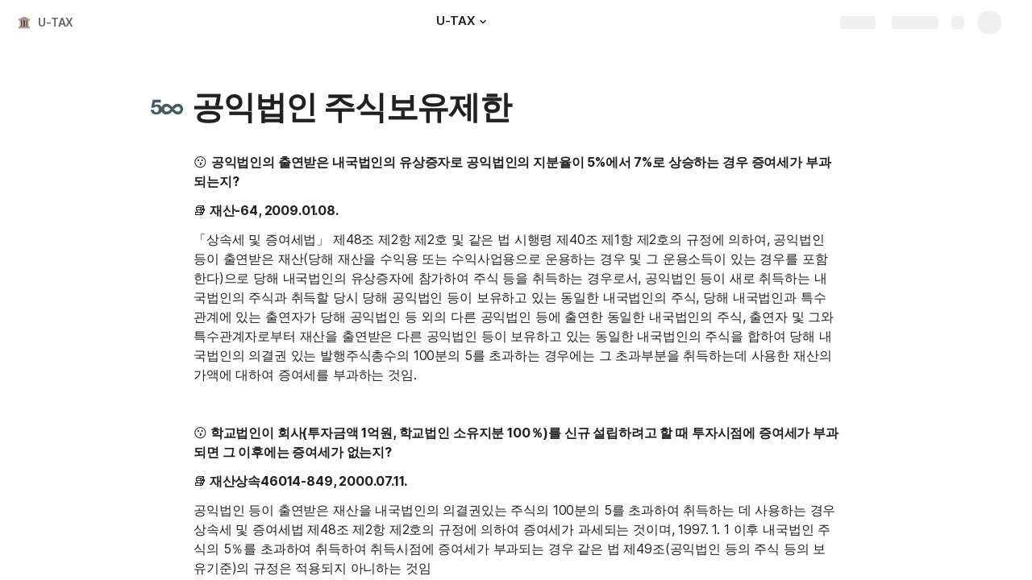

--- FILE ---
content_type: text/html; charset=utf-8
request_url: https://coda.io/@jong-cheol-jeong/u-tax/-164
body_size: 61670
content:

    <!DOCTYPE html>
    <html class="no-js" lang="en-US"><head><meta charSet="utf-8"/><script type="text/javascript" nonce="2f3312b79ff04b399dc4f31bafe76139">(() => { document.documentElement.classList.remove("no-js"); })({})</script><link rel="preload" as="image" href="https://images.unsplash.com/photo-1568792923760-d70635a89fdc?crop=entropy&amp;ixid=MnwxMDczMTJ8MHwxfHNlYXJjaHwxNXx8dW5pdmVyc2l0eXxlbnwwfDB8fHwxNjE4NTM2Mjk4&amp;ixlib=rb-1.2.1&amp;auto=format%2Ccompress&amp;fit=max&amp;w=720" crossorigin="anonymous" fetchpriority="high" imageSrcSet="https://images.unsplash.com/photo-1568792923760-d70635a89fdc?crop=entropy&amp;ixid=MnwxMDczMTJ8MHwxfHNlYXJjaHwxNXx8dW5pdmVyc2l0eXxlbnwwfDB8fHwxNjE4NTM2Mjk4&amp;ixlib=rb-1.2.1&amp;auto=format%2Ccompress&amp;fit=max&amp;w=720 720w, https://images.unsplash.com/photo-1568792923760-d70635a89fdc?crop=entropy&amp;ixid=MnwxMDczMTJ8MHwxfHNlYXJjaHwxNXx8dW5pdmVyc2l0eXxlbnwwfDB8fHwxNjE4NTM2Mjk4&amp;ixlib=rb-1.2.1&amp;auto=format%2Ccompress&amp;fit=max&amp;w=1440 1440w, https://images.unsplash.com/photo-1568792923760-d70635a89fdc?crop=entropy&amp;ixid=MnwxMDczMTJ8MHwxfHNlYXJjaHwxNXx8dW5pdmVyc2l0eXxlbnwwfDB8fHwxNjE4NTM2Mjk4&amp;ixlib=rb-1.2.1&amp;auto=format%2Ccompress&amp;fit=max&amp;w=1920 1920w, https://images.unsplash.com/photo-1568792923760-d70635a89fdc?crop=entropy&amp;ixid=MnwxMDczMTJ8MHwxfHNlYXJjaHwxNXx8dW5pdmVyc2l0eXxlbnwwfDB8fHwxNjE4NTM2Mjk4&amp;ixlib=rb-1.2.1&amp;auto=format%2Ccompress&amp;fit=max&amp;w=3840 3840w"/><link rel="preload" as="style" href="https://cdn.coda.io/assets/browser.b9ed8391c8e04c33.css" crossorigin="anonymous"/><link rel="preload" as="font" href="https://cdn.coda.io/fonts/Inter/3.19/Inter-Regular.woff2" crossorigin="anonymous" fetchpriority="high" type="font/woff2"/><link rel="preload" as="font" href="https://cdn.coda.io/fonts/Inter/3.19/Inter-SemiBold.woff2" crossorigin="anonymous" fetchpriority="high" type="font/woff2"/><link rel="preload" as="font" href="https://cdn.coda.io/fonts/Inter/3.19/Inter-Bold.woff2" crossorigin="anonymous" fetchpriority="high" type="font/woff2"/><link rel="preload" as="font" href="https://cdn.coda.io/fonts/Inter/3.19/Inter-ExtraBold.woff2" crossorigin="anonymous" fetchpriority="high" type="font/woff2"/><link rel="preload" as="font" href="https://cdn.coda.io/fonts/Inter/3.19/Inter-Italic.woff2" crossorigin="anonymous" fetchpriority="high" type="font/woff2"/><link rel="icon" type="image/png" sizes="32x32" href="https://cdn.coda.io/icons/png/color/university-32.png"/><link rel="icon" type="image/png" sizes="192x192" href="https://cdn.coda.io/icons/png/color/university-192.png"/><link rel="apple-touch-icon" type="image/png" sizes="120x120" href="https://cdn.coda.io/icons/png/color/university-apple-120.png"/><link rel="apple-touch-icon" type="image/png" sizes="152x152" href="https://cdn.coda.io/icons/png/color/university-apple-152.png"/><link rel="apple-touch-icon" type="image/png" sizes="167x167" href="https://cdn.coda.io/icons/png/color/university-apple-167.png"/><link rel="apple-touch-icon" type="image/png" sizes="180x180" href="https://cdn.coda.io/icons/png/color/university-apple-180.png"/><meta name="msapplication-square70x70logo" content="https://cdn.coda.io/icons/png/color/university-128.png"/><meta name="msapplication-square150x150logo" content="https://cdn.coda.io/icons/png/color/university-270.png"/><meta name="msapplication-TileImage" content="https://cdn.coda.io/icons/png/color/university-270.png"/><meta name="theme-color" content="#fbf7f5"/><meta name="msapplication-config" content="none"/><meta name="msapplication-navbutton-color" content="#fbf7f5"/><meta name="msapplication-TileColor" content="#fbf7f5"/><meta name="apple-mobile-web-app-capable" content="yes"/><meta name="mobile-web-app-capable" content="yes"/><meta name="slack-app-id" content="A0133KXMHNE"/><meta name="google-signin-clientid" content="810194666617-aao45aakf8v25h9v9d9s6hurusbmunhs.apps.googleusercontent.com"/><meta name="google-signin-cookiepolicy" content="single_host_origin"/><meta name="google-signin-scope" content="https://www.googleapis.com/auth/userinfo.profile https://www.googleapis.com/auth/userinfo.email"/><meta name="google" content="notranslate"/><meta name="viewport" content="width=device-width,initial-scale=1,maximum-scale=3"/><script defer="" nonce="2f3312b79ff04b399dc4f31bafe76139" src="https://accounts.google.com/gsi/client"></script><script type="text/javascript" nonce="2f3312b79ff04b399dc4f31bafe76139">(async ({ initLoadedPromiseProperty: e, initLoadedCompleteProperty: t, docId: n, publishedSchemaVersion: r, partnerStackPartnerQueryParam: o, referralGlobalQueryParam: i, darkModeLocalStorageKey: a, darkModeStateAttributeName: s, syncPageContainerDocsChainParam: l, containerDocsChainHeader: c, isBrainApp: u }) => { window.appInstanceId = crypto?.randomUUID?.() || "", window[e] = async function () { async function e(e, t, n) { let r = 1; for (;;)
        try {
            const t = await fetch(e, { headers: { Accept: "application/json", ...n?.headers } });
            if (!t.ok) {
                const n = new Error(`Unable to fetch ${e} (${t.status})`);
                n.clientInitializationStatusCode = t.status;
                try {
                    const e = await t.json();
                    n.clientInitializationErrorPayload = e;
                }
                catch { }
                throw n;
            }
            return t;
        }
        catch (e) {
            const n = e;
            if (5 === r || n.clientInitializationStatusCode && !t.includes(n.clientInitializationStatusCode))
                throw n;
            await new Promise((e => setTimeout(e, 1e3 * r))), r++;
        } } let d = "/api/initLoad"; const p = new URLSearchParams(location.search), h = []; n && (h.push(`docId=${n}`), r && h.push(`publishedSchemaVersion=${r}`)), u && h.push("isBrainApp"); const f = {}, m = p.get(l); m && (f[c] = m); const g = p.get(o), y = p.get(i); g ? h.push(`${o}=${encodeURIComponent(g)}`) : y && h.push(`${i}=${encodeURIComponent(y)}`), h.length > 0 && (d += `?${h.join("&")}`); const v = await e(d, [429, 502, 503], { headers: f }), { trackingConsent: b, loggedIn: w, user: C, isNonPersonalDomain: _, intercomHmac: S, docUser: k, snapshotInitLoadUrls: x, countryCode: A } = await v.json(); if (window.codaUser || (window.codaUser = C), window.docUser = k, window.trackingConsent = b, window.loggedIn = w, window.isNonPersonalDomain = _, window.intercomHmac = S, window.countryCode = A, x) {
        const { blockingShards: t, nonBlockingShards: n, deferredShards: r } = x;
        window.snapshotInitLoadUrls = x, window.snapshotInitLoadUrlPromises = {};
        for (const { url: o } of [...t, ...n, ...r])
            o && (window.snapshotInitLoadUrlPromises[o] = e(o, [429, 500, 502, 503]));
    } (() => { })({}), (() => { window.hj || (window.hj = function () { (hj.q || (hj.q = [])).push(arguments); }); })({}), null === window.localStorage.getItem(a) && "settings" in window.codaUser && window.codaUser?.settings?.[s]?.value && (window.localStorage.setItem(a, JSON.stringify(window.codaUser?.settings?.[s]?.value)), "function" == typeof updateDarkModeState && updateDarkModeState(window.codaUser?.settings?.[s]?.value)), (() => { const e = function (t) { "hidden" === document.visibilityState && (removeEventListener("visibilitychange", e, !0), window.firstHiddenTime = t.timeStamp); }; "hidden" === document.visibilityState ? window.firstHiddenTime = 0 : window.addEventListener("visibilitychange", e, !0); })({}), window[t] = !0, (({ appVersionHash: e, docId: t, eventSource: n, isPageCachedCookieKey: r, lcpEventType: o, loggingServerHostPrefix: i, loggingServerPath: a, navigateEventName: s, sanityMetadata: l, tabVisitDetailsStorageKey: c, uiClientPerfMetricEventName: u, windowVisitIdCookieName: d }) => { function p(r, o) { if (!window.trackingConsent?.analyticsAllowed)
        return !1; const { pathname: s, search: l, hash: c } = window.location, u = [s, l, c].join(""), d = localStorage.getItem("kr-app-session"), p = { batchUuid: "", createdAt: Date.now(), truncationStart: null, truncationEnd: null, docId: t, urlPath: u, buildHash: e, sessionId: d && JSON.parse(d).id, appInstanceId: window.appInstanceId, event: [{ source: n, method: r, clientCreatedAt: Date.now(), context: { docId: t, urlPath: u }, data: o }] }, h = `${i}${a}/event`, f = new Blob([JSON.stringify(p)], { type: "application/json" }); try {
        return navigator.sendBeacon.bind(navigator)(h, f);
    }
    catch (e) {
        return !1;
    } } let h, f; function m(e) { (void 0 === window.firstHiddenTime || e.startTime < window.firstHiddenTime) && (h = e); } function g() { try {
        if (function () { try {
            if (removeEventListener("visibilitychange", g, !0), removeEventListener("pagehide", g, !0), removeEventListener("keydown", g, !0), removeEventListener("click", g, !0), f) {
                for (const e of f.takeRecords())
                    m(e);
                f.disconnect(), f = void 0;
            }
        }
        catch (e) { } }(), h) {
            const e = [];
            for (const t of window.performance.getEntriesByType("resource"))
                h.startTime >= t.startTime && (void 0 === t.duration || t.startTime + t.duration >= h.startTime - 300) && e.push({ name: t.name, start: t.startTime, duration: t.duration });
            const t = { dataPayload: { largestContentfulPaint: h.startTime, largestContentfulPaintSize: h.size, largestContentfulPaintId: h.id, largestContentfulPaintUrl: h.url, windowWidth: window.innerWidth, devicePixelRatio: window.devicePixelRatio, coverImageRenderedWidth: window.coverImageRenderedWidth, coverImageRenderedHeight: window.coverImageRenderedHeight, htmlIsCached: window.htmlIsCached, resources: e }, eventType: o, schemaVersion: window.documentInitContext?.schemaVersion || -1, prerendered: window.prerendered, opVersion: -1, sanityMetadata: l };
            try {
                t.eventId = crypto.randomUUID();
            }
            catch (e) { }
            p(u, t), h = void 0;
        }
    }
    catch (e) { } } window.htmlIsCached = function () { const e = document.cookie.split(";"); for (; e.length;) {
        const t = e.pop();
        let n = t.indexOf("=");
        n = n < 0 ? t.length : n;
        if (decodeURIComponent(t.slice(0, n).replace(/^\s+/, "")) === r) {
            const e = new Date(Date.now() - 86400);
            return document.cookie = `${r}=;expires=${e.toUTCString()}`, !0;
        }
    } return !1; }(), function () { const e = window.performance.timing, t = e.navigationStart, n = { requestStart: e.requestStart - t, responseEnd: e.responseEnd - t, domInteractive: e.domInteractive - t, domComplete: e.domComplete - t }, r = document.querySelector("meta[name='robots']")?.getAttribute("content")?.toLowerCase()?.includes("noindex"), o = { href: window.location?.href, previousHref: window.document?.referrer, soft: !1, userAgent: window.navigator?.userAgent, timing: n, sanityMetadata: l, indexed: !r }; if (window.docCategoryIds && (o.docCategoryIds = window.docCategoryIds), void 0 !== window.Storage && crypto?.randomUUID) {
        const e = function (e) { if (!e)
            return {}; try {
            return JSON.parse(e);
        }
        catch (e) {
            return {};
        } }(window.sessionStorage.getItem(c));
        if (e.tabVisitId || (e.tabVisitId = crypto.randomUUID()), e.lastVisitedPage = e.currentVisitedPage || o.previousHref, e.lastVisitedTime = e.currentVisitedTime, e.currentVisitedPage = window.location?.href, e.currentVisitedTime = Date.now().toString(), o.visitDetails = { tabVisitId: e.tabVisitId, lastVisitedTime: e.lastVisitedTime, lastVisitedPage: e.lastVisitedPage }, window.sessionStorage.setItem(c, JSON.stringify(e)), navigator.cookieEnabled && crypto?.randomUUID) {
            let e = function () { const e = ("; " + document.cookie).split(`; ${d}=`); if (2 === e.length)
                return e.pop().split(";").shift(); }();
            e || (e = crypto.randomUUID(), document.cookie = `${d}=${e}; path=/`), o.visitDetails && (o.visitDetails.windowVisitId = e);
        }
        try {
            o.eventId = crypto.randomUUID();
        }
        catch (e) { }
        p(s, o) && (window.initialNavigateEventSent = !0);
    } }(), function () { try {
        f = new PerformanceObserver(((e, t) => { for (const t of e.getEntries())
            m(t); })), f.observe({ type: "largest-contentful-paint", buffered: !0 }), addEventListener("visibilitychange", g, !0), addEventListener("pagehide", g, !0), addEventListener("keydown", g, !0), addEventListener("click", g, !0);
    }
    catch (e) { } }(); })({"appVersionHash":"f43a890a460b","docId":"hkBCcdYgEJ","eventSource":"event","isPageCachedCookieKey":"is_page_cached","lcpEventType":"LargestContentfulPaint","loggingServerHostPrefix":"https://coda.io","loggingServerPath":"/logging","navigateEventName":"navigate","sanityMetadata":null,"tabVisitDetailsStorageKey":"tab-visit-details","uiClientPerfMetricEventName":"uiClientPerfMetric","windowVisitIdCookieName":"window_visit_id"}); }(); })({"darkModeLocalStorageKey":"krDeviceUserSetting:DarkModeState","darkModeStateAttributeName":"DARK_MODE_STATE","docId":"hkBCcdYgEJ","initLoadedCompleteProperty":"initLoadedComplete","initLoadedPromiseProperty":"initLoaded","partnerStackPartnerQueryParam":"gspk","publishedSchemaVersion":177,"referralGlobalQueryParam":"r","syncPageContainerDocsChainParam":"syncPageContainerDocsChain","containerDocsChainHeader":"X-Container-Docs-Chain","isBrainApp":null})</script><title>공익법인 주식보유제한 · U-TAX</title><link rel="alternate" type="application/json+oembed" href="https://coda.io/api/oembed?url=https%3A%2F%2Fcoda.io%2F%40jong-cheol-jeong%2Fu-tax%2F-164&amp;format=json" title="공익법인 주식보유제한 · U-TAX oEmbed profile"/><link rel="canonical" href="https://coda.io/@jong-cheol-jeong/u-tax/-164"/><meta name="image" content="https://images.unsplash.com/photo-1568792923760-d70635a89fdc?crop=entropy&amp;ixid=MnwxMDczMTJ8MHwxfHNlYXJjaHwxNXx8dW5pdmVyc2l0eXxlbnwwfDB8fHwxNjE4NTM2Mjk4&amp;ixlib=rb-1.2.1&amp;fit=crop&amp;ar=1.91%3A1&amp;fm=jpg"/><meta name="author" content="정종철"/><meta name="article:author" content="정종철"/><meta name="article:published_time" content="2021-06-11T06:54:49.637Z"/><meta name="article:modified_time" content="2023-12-28T06:50:01.995Z"/><meta name="twitter:card" content="summary"/><meta name="twitter:site" content="@coda_hq"/><meta name="twitter:title" content="공익법인 주식보유제한 · U-TAX"/><meta name="twitter:image" content="https://images.unsplash.com/photo-1568792923760-d70635a89fdc?crop=entropy&amp;ixid=MnwxMDczMTJ8MHwxfHNlYXJjaHwxNXx8dW5pdmVyc2l0eXxlbnwwfDB8fHwxNjE4NTM2Mjk4&amp;ixlib=rb-1.2.1&amp;fit=crop&amp;ar=1.91%3A1&amp;fm=jpg"/><meta name="twitter:card" content="summary_large_image"/><meta property="og:type" content="website"/><meta property="og:url" content="https://coda.io/@jong-cheol-jeong/u-tax/-164"/><meta property="og:site_name" content="Coda"/><meta property="og:title" content="공익법인 주식보유제한 · U-TAX"/><meta property="og:image" content="https://images.unsplash.com/photo-1568792923760-d70635a89fdc?crop=entropy&amp;ixid=MnwxMDczMTJ8MHwxfHNlYXJjaHwxNXx8dW5pdmVyc2l0eXxlbnwwfDB8fHwxNjE4NTM2Mjk4&amp;ixlib=rb-1.2.1&amp;fit=crop&amp;ar=1.91%3A1&amp;fm=jpg"/><meta itemProp="name" content="공익법인 주식보유제한 · U-TAX"/><meta itemProp="image" content="https://images.unsplash.com/photo-1568792923760-d70635a89fdc?crop=entropy&amp;ixid=MnwxMDczMTJ8MHwxfHNlYXJjaHwxNXx8dW5pdmVyc2l0eXxlbnwwfDB8fHwxNjE4NTM2Mjk4&amp;ixlib=rb-1.2.1&amp;fit=crop&amp;ar=1.91%3A1&amp;fm=jpg"/><meta name="pid" content="t"/></head><body class=""><noscript><p>JavaScript required</p><p>We’re sorry, but Coda doesn’t work properly without JavaScript enabled.</p></noscript><script type="text/javascript" nonce="2f3312b79ff04b399dc4f31bafe76139">(({ availablePacks: e, clientConfig: t, intercomHmac: n, packAccessControlList: r, pageHeaderData: o, runtimeConfig: i, user: a, isPrerender: s }) => { window.config = t, window.rawRuntimeConfig = i, window.availablePacks = e, window.packAccessControlList = r, window.intercomHmac = n, window.pageHeaderData = o, window.isPrerender = s, a && (window.codaUser = a); })({"availablePacks":null,"clientConfig":{"braze":{"enabled":true,"sdkEndpoint":"sdk.iad-05.braze.com","webSdkKey":"dcc0d6f8-db48-4e34-a078-4c094b493c2d"},"browserVersions":{"Chrome":"106.0","Firefox":"110.0","IOS":"16.4","Opera":"68.0","Safari":"16.4","Samsung Browser":"20.0","Vivaldi":"2.4","WebKit":"615.1.26"},"import":{"trello":{"key":"3dd429c38754043a9872883a88ba6daf"}},"intercom":{"appId":"m22vs7y5","enabled":true,"sumoLogicSessionIdUrl":"https://service.us2.sumologic.com/ui/bento.html#/search/","env":"prod"},"location":{"enabled":true,"locationUpdateInterval":120000,"position":{"enableHighAccuracy":false,"maximumAge":60000,"timeout":10000},"watch":true},"log":{"level":"warn"},"miro":{"clientId":"3074457347940789744"},"name":"Coda","oneTrust":{"dataDomain":"0bb76475-5cc6-48df-8c13-a810bf2494cd","scriptSrc":"https://cdn.cookielaw.org/scripttemplates/otSDKStub.js"},"setup":{"intent":{"docIds":{"assetLibrary":"hx1_UUJUuW","automateWork":"yr-i3hBd9h","inventory":"JTCcut7rw8","meetings":"QxWz9-ouqy","notes":"ciSdK-dntZ","productPlanning":"oN9rjps2_v","teamProject":"VBdBfXjQol"}}},"sprig":{"envId":"PvU6s2EiuTXX","grammarlyEnvId":"TSFBsQOLWCAu"},"statsig":{"clientSdkKey":"client-dubWc4hZRNQwa5oIhfi5JK5a8HHvH2s8NjYhyfFyFx8","enableStatsigRequestsFromClient":true},"grammarlyEndpoints":{"assistantFileUploadUrl":"https://gr-core-prod-assistant-file.s3.amazonaws.com/","authBaseUrl":"https://auth.grammarly.com","capiLocalWsUrl":"wss://capi-local.grammarly.com/freews","capiWsUrl":"wss://capi.grammarly.com/freews","felogUrl":"https://f-log-ai-editor.grammarly.io","femetricsUrl":"https://ai-editor.femetrics.grammarly.io","gatesBaseUrl":"https://gates.grammarly.com","oneGatewayBaseUrl":"https://gateway.grammarly.com","rootHost":"grammarly.com","settingsRegistryBaseUrl":"https://goldengate.grammarly.com","subscriptionBaseUrl":"https://subscription.grammarly.com","treatmentBaseUrl":"https://treatment.grammarly.com","uphookHubUrl":"https://gateway.grammarly.com/uhub"},"grammarlyEnvironment":"prod","superhumanDocsEndpoints":null,"assetUrlPrefix":"https://cdn.coda.io/assets/f43a890a460b","rootAssetUrlPrefix":"https://cdn.coda.io","cdnBlobHost":"https://codahosted.io","cdnBlobHostingUrlFormat":"https://codahosted.io/{0}","env":"prod","codaSingleTenant":null,"debug":false,"faviconName":"coda","googleAuth":{"clientId":"810194666617-aao45aakf8v25h9v9d9s6hurusbmunhs.apps.googleusercontent.com","oneTapEnabled":true},"grammarlyAnalyticsLogging":{"baseUrl":"https://in.grammarly.com","endpoint":"v1/events/ingestion_coda"},"grammarlyLinks":{"accountSettingsUrl":"https://account.grammarly.com","docListUrl":"https://app.grammarly.com","redirectUrl":"https://redirect.grammarly.com/redirect"},"superhumanLinks":{"organizationSettingsUrl":"https://settings.superhuman.com/general","pricingUrl":"https://superhuman.com/plans","settingsUrl":"https://settings.superhuman.com/members","subscriptionUrl":"https://settings.superhuman.com/subscription"},"host":"https://coda.io","hostNameGrammarly":"coda.grammarly.com","protocol":"https","profiler":{"enabled":false},"disableErrorReporting":false,"loggingServerHostPrefix":"https://coda.io","loggingServerPath":"/logging","userApiEndpoint":"https://coda.io","externalApiEndpoint":"https://coda.io","billing":{"stripePublishableKey":"pk_live_DHcK5ES0rVXNNiy27MS85oga","stripeEnabled":true},"recaptchaSiteKey":"6LcWCdgUAAAAADar5DTf3UYv_9dswjctapg3xpi3","packsAuthHost":"coda.io","imgix":{"blobHost":"codaio.imgix.net","blobHostPathPrefix":null,"cdnHost":"cdn-codaio.imgix.net","sanityHost":"sanity-images.imgix.net","webProxyHost":"images-codaio.imgix.net"},"marketo":{"apiHostname":"648-RBQ-128.mktorest.com","formId":1009,"enabled":true},"microsoftTeams":{"clientId":"0e5a38f0-71f9-45e5-952f-8df55bf56a4b"},"sanity":{"useCdn":true,"dataset":"production","projectId":"2epdaewr"},"customDomainCname":"custom.coda.io","isMobile":false,"isCustomDomain":false,"customDomainHostname":null},"intercomHmac":"","packAccessControlList":null,"pageHeaderData":null,"runtimeConfig":{"AdminSettingsResourceCards":[{"description":"Learn about the workspace admin role, adding new admins, and how to identify your admin.","id":"admin-settings-workspace-admins-in-coda","imageUrl":"img/organization/workspace_admins.png","linkText":"Check it out","title":"Workspace admins in Coda","url":"https://help.coda.io/en/articles/3388796-workspace-admins-in-coda"},{"description":"Learn how to delete the workspace, tailor your workspace settings, and more!","id":"admin-settings-create-and-manage-workspace","imageUrl":"img/organization/manage_workspace.png","linkText":"Check it out","title":"Create and manage your Coda workspace","url":"https://help.coda.io/en/articles/3388779-create-and-manage-your-coda-workspace"},{"description":"Learn how to add new Doc Makers and best practices for removing inactive Doc Makers.","id":"admin-settings-manage-new-doc-makers","imageUrl":"img/organization/manage_doc_makers.png","linkText":"Check it out","title":"Manage new Doc Makers","url":"https://help.coda.io/en/articles/3636645-manage-new-doc-makers"},{"description":"How to invite new members, monitor doc and AI activity of existing members, and more.","id":"admin-settings-invite-and-manage-workspace-members","imageUrl":"img/organization/invite_workspace_members.png","linkText":"Check it out","title":"Invite and manage workspace members","url":"https://help.coda.io/en/articles/6103572-invite-and-manage-workspace-members"}],"AdminSettingsResourceCardsV2":{"contentAdminCards":[{"description":"Find all Docs in the Doc Management dashboard.","id":"admin-settings-find-and-manage-docs","imageUrl":"img/organization/manage_docs.png","linkText":"Check it out","title":"Find and manage Docs","url":"https://help.coda.io/en/articles/9006771-manage-docs-in-your-org"},{"description":"How to keep docs alive after someone leaves your company.","id":"admin-settings-manage-doc-transfers","imageUrl":"img/organization/transfer_docs.png","linkText":"Check it out","title":"Manage Doc transfers","url":"https://coda.io/resources/guides/doc-transfers-at-your-company"}],"orgAdminOrWorkspaceAdminCards":[{"description":"Learn about the workspace admin role, adding new admins, and how to identify your admin.","id":"admin-settings-workspace-admins-in-coda","imageUrl":"img/organization/workspace_admins.png","linkText":"Check it out","title":"Workspace admins in Coda","url":"https://help.coda.io/en/articles/3388796-workspace-admins-in-coda"},{"description":"Learn how to delete the workspace, tailor your workspace settings, and more!","id":"admin-settings-create-and-manage-workspace","imageUrl":"img/organization/manage_workspace.png","linkText":"Check it out","title":"Create and manage your Coda workspace","url":"https://help.coda.io/en/articles/3388779-create-and-manage-your-coda-workspace"},{"description":"Learn how to add new Doc Makers and best practices for removing inactive Doc Makers.","id":"admin-settings-manage-new-doc-makers","imageUrl":"img/organization/manage_doc_makers.png","linkText":"Check it out","title":"Manage new Doc Makers","url":"https://help.coda.io/en/articles/3636645-manage-new-doc-makers"},{"description":"How to invite new members, monitor doc and AI activity of existing members, and more.","id":"admin-settings-invite-and-manage-workspace-members","imageUrl":"img/organization/invite_workspace_members.png","linkText":"Check it out","title":"Invite and manage workspace members","url":"https://help.coda.io/en/articles/6103572-invite-and-manage-workspace-members"}],"orgPackAdminCards":[{"description":"Review and approve which Packs for your org.","id":"admin-settings-manage-pack-approvals","imageUrl":"img/organization/manage_packs.png","linkText":"Check it out","title":"Manage Pack approvals","url":"https://help.coda.io/en/articles/5574990-enable-pack-approvals-and-manage-requests"},{"description":"Use custom configs to manage Pack access and functionality.","id":"admin-settings-configure-custom-pack-access","imageUrl":"img/organization/configure_packs.png","linkText":"Check it out","title":"Configure custom Pack access","url":"https://help.coda.io/en/articles/8511472-configure-custom-access-to-packs"}]},"AiEditorImportIdorProtectionEnabled":"enabled","AiEditorOnboardingEnabled":"enabled","AiEditorSharing":"enabled","AiEditorSharingContactAutocomplete":"enabled","AiEditorSynonymsEnabled":"enabled","AiEditorWordExportEnabled":"enabled","AndroidTypingFix":{"delayMillis":60,"enabled":"enabled"},"ApiMaxSnapshotSizeMB":125,"AsanaImporterSetting":{"configByBrowsing":true,"configByUrl":true,"importEnabled":false},"AsyncFormulaEngineClientFatalErrorTypes":["apply","back_dependencies_requested","calc-complete","clear-expr-cache","deferredHydrate","dep_request","dependent_grid_ids","doc_size_request","documentLoadCompleted","exec-expr","hydrate","rebase","version-updated"],"AudioEmbedPlayback":"enabled","BentoOnboardingFullPageEmbedExample":"https://docs.google.com/document/d/1xNqxMin1X0os8NIKe2Z6WsZFv2Qk7An3IHbU4zClpcE/edit","BentoOnboardingProductManagersTemplateId":"5goHYTftnd","BentoOnboardingProductManagersTestTemplateId":"ovVnOqlCyH","BlockIntercomService":"enabled","BrainPeopleSettings":{"fuzzyNameMatchThreshold":0.7,"servingSequencesPerPackLimit":3},"BrainTenantEnabled":"enabled","BrazeBannerEnabled":"enabled","BrazeCardEnabled":"enabled","BrowserLogTransportConfig":{"rateLimitAddedDelayMillis":300000,"sendDelayMillis":10000,"useIdb":true,"useSocket":true},"CalloutInvalidContentCutoffTimestamp":1666422000,"CanvasCellOverlay":"enabled","CardViewRenderLimitConfig":{"columnLimit":20,"rowLimit":1000},"CodaAgentRestrictions":{},"CodaBrainChatBoxDisclaimer":"**Coda Brain is an early access preview and can make mistakes.**\nPlease verify important details and provide feedback with the thumbs up and thumbs down buttons.\n\n**Just getting started?**\nCoda Brain can help search across docs, query data in external tools, and summarize key decisions. It *can not yet* perform complex analysis or take action on your behalf. [Go here](https://coda.io/docs/brain/apps/connectedApps) to see everything you have in your Brain.","CodaBrainColumn":"enabled","CodaBrainDynamicTableIngestion":"enabled","CodaBrainExtensionId":"ocjjmmnhefcaopncklmdodfglamkeign","CodaBrainExtensionIds":["ocjjmmnhefcaopncklmdodfglamkeign","pbdpddefpmdbfdgkaknnmimgjmjoefmj","cdgkmagmdldlpiglliebaajdpdkigcbi","dipjbaeecehmimeelgehcodalckeklid","clppjidbanhondokgacbbbhdnihejpad"],"CodaBrainIngestionStatusStalenessUpdates":"enabled","CodaBrainIngestionStatusThresholds":{"map":{"connection":0.99,"maxNumFailingTablesToDisplay":20,"stalenessDays":7,"table":0.8}},"CodaBrainMetaOnlyIngestions":["31459","1076"],"CodaBrainPackMakerTools":"enabled","CodaBrainPacksRequiringAuthForUserMapping":[1013,31997],"CodaBrainPacksRestrictedToSingleIngestion":["1076"],"CodaBrainPacksWithOauthReferringToCoda":[1003,1004,33739,31997,1052,31459],"CodaBrainQuickConnectIngestionParameters":{"map":{}},"CodaBrainRemovePackListPerOrg":[1000,1059],"CodaBrainSyncTablesIgnoreList":{"1004":["Threads"],"1010":["Pages"],"1013":["CodeSearch"],"1021":["Docs","DocAnalytics"],"1022":["JobOpenings","ApprovalFlows"],"1052":["ServiceDeskIssues","Components","Projects","Groups","GroupMembers","RoleMembers"],"1076":["GroupMemberships"],"1083":["Commits"],"1090":["Fields"],"10591":["Channels"],"11262":["Table","TableByUrl"],"11404":["Calls"],"11512":["Portfolios","Projects","Sections","TasksAll","Teams","Goals","Workspaces","Users","TeamMembers"],"11563":["ServiceDeskIssues","Projects","Components"],"11867":["Commits"],"31997":["Contents","Groups","GroupMembers","Blogs","Users"]},"CodaBrainTurbopufferDataExplorer":"enabled","CodaBrainUseLivePackVersion":"enabled","CodaBrainUseV1OauthUserMapping":"enabled","CommentsUpdateCheckCreatorInitSeconds":1748379600,"ConfluenceDataCenter":"enabled","ConfluenceImporterSettings":{"importCatalogCheckboxStateV2":true,"importFolderSupport":true},"ContactSalesInAppPrompt":"disabled","CopyLinkLineAction":"enabled","CrossDocAlwaysHydrateViewsOnBrowserDocs":"disabled","CrossDocLimitSourceFileSize":"enabled","CurrencyImprovements":"enabled","CustomerSuccessActivationCalendar":"https://hello.coda.io/calendar/team/t/42","CustomerSuccessProUpgradeCalendar":"https://hello.coda.io/calendar/team/t/36","CustomerSuccessTeamUpgradeCalendar":"https://hello.coda.io/calendar/team/t/37","DerankOrgDeniedPacks":{"enabledForOrganizationIds":["org-fvsM1Ax149"],"fullyEnabled":false},"DisableSyncTableRowMove":"enabled","DisplayImpactAtRefOptimization":2,"DocListSearchHistory":"enabled","DocSizeGracePeriodDays":14,"DocSizeUiImprovements":"disabled","DrawingLayerRemovalOnMsOfficePaste":"enabled","DynamicEnterpriseSeatMinimums":"enabled","EmbedCacheEvictionTimeMs":14400000,"EmbedCacheSize":5,"EmbedCaching":"enabled","EmbedStylingDisabledUrlRegexes":["^https:\\/\\/twitter.com\\/\\w+\\/status\\/\\d+(\\?.*)?(\\#.*)?$"],"EnableCodeBlocksFoldingSupport":"enabled","ExternallyBackedSyncGrids":0,"FolderColorsInsteadOfIcons":"enabled","FolderManagers":"enabled","FolderUiSimplification":"enabled","ForethoughtSetting":{"apiKey":"7bcb73ff-81ab-4151-986a-2f8a53d18624","enabled":true,"env":"production","origin":"https://solve-widget.forethought.ai"},"FreeTierQuotaLimits":{"objectsCount":50,"rowCount":1000},"GalleryBacklinkVisibility":{"enabledFeatureSetIds":["Basic","Pro"],"enabledWorkspaceIds":["ws-F-IGtUdAMa","ws-cNqmyTG0B9"]},"GenericTemplateOnboardingDocId":"wT_t99aecC","GoogleDocsImporterSettings":{"importCatalogCheckboxStateV2":true},"GrammarlyAnalyticsLogging":"enabled","HideCopyDocuments":["63guaYOU3C"],"HomeDropdown":"enabled","ImportersMaxActiveWorkflows":120,"ImportersMaxActiveWorkflowsPerUser":1,"IndexDrivenInvalidation":2,"InformationalTourLimit":3,"InsertPostImportTasksViaWorkflow":"enabled","LogTransportDisabledMatches":["Error loading form document.*The specified key does not exist","network error","OpaqueCrossDomainXhrError","Request error status 0","Object Not Found Matching Id","Invalid sync table tag found","safari-web-extension"],"MarkdownPasteDetection":"enabled","MarketoFormSubmittedMessage":{"map":{"1475":"Thank you! Please show this form to a member of the Coda team at the booth."}},"MaxCalcDocSize":325,"MissingDocOwnerGracePeriodDays":7,"MobileTour":"enabled","MobileWelcomeDocExperiment":{"forcedOnTreatment":"Treatment","name":"E-116","state":"forcedOn","timestamp":1662652800},"MobileWelcomeDocId":"zqUlRZPOIs","NewAccountDefaultDocSettings":"enabled","NewMakerBillingModelOfferPromoVisible":"disabled","NewMoveAndCopyDialog":"enabled","NotionImporterSettings":{"importCatalogCheckboxStateV2":true},"OnboardingQuestionMapping":{"map":{"collaborative-docs":{"canvasOnboardingPageId":"section-w1Orf3imB5","docId":"wT_t99aecC","pageId":"sumB5"},"engineering":{"docId":"TbgQIKlZJG"},"founder":{"docId":"43v0xPkP8_"},"generic-team-hub":{"docId":"Mep2ccABNl"},"other-team":{"description":"Build flexible solutions for meetings, projects, and team wikis.","icon":"rocket","key":"other-team","name":"Different kind of team"},"product-team":{"description":"Plan, track, and launch with roadmaps, OKRs, and more.","docId":"5goHYTftnd","docTitle":"Coda for Product Managers","icon":"goal","key":"product-team","name":"Product management"},"project-tracking":{"canvasOnboardingPageId":"section-Y70nbB-PWJ","docId":"wT_t99aecC","pageId":"suPWJ"},"sales":{"docId":"G1uYCKVD5G"},"soloist":{"docId":"i8hg94Q_Zn"},"team-hub":{"canvasOnboardingPageId":"section-HIgVb1Cjrg","docId":"wT_t99aecC","pageId":"sujrg"}}},"OneTrustCookie":"enabled","OrgDefaultWorkspaceLaunchTimestamp":1737014400,"OrgDocsDashExternallySharedUserDomains":"enabled","OversizedCanvasCellsInCopyInfo":"disabled","PackEntrypointEditEnable":"enabled","PackIdsDisablingConnectionSelectorForManagedTemplateIngestion":[31997,1004],"PacksAsAgents":"enabled","PacksSyncTableAutoGrowthColumnLimit":100,"PacksSyncTableColumnPickerMaxAllowedColumns":500,"PacksToExcludeForBrainBackedGrids":[],"PacksToIncludeForBrainBackedGrids":[],"PaletteLoggerSettings":{"clientKey":"7624792f-4c9e-4ef5-8a18-011656451475","enabled":true},"PersonalizationUseCaseToDocId":{"collaborative-docs":"efOjuH9qma","project-tracking":"pUfdy1jyNl","team-hub":"QwcI0fuL0t"},"PinToWorkspaceAdminToggle":"enabled","PinnedWelcomeDocStartTimestamp":1652914800,"PrBotChecklistEnabled":"enabled","PrBotChecklistInfo":{"map":{"docId":"If8qf73Lg3"}},"PreapprovedEmbedDomainsAllowlist":["app.klue.com","tableau.qprod.net","sdk.docs.matterway.io","iframe.mediadelivery.net","app.usebubbles.com","coda.embed-omniapp.co","beta.renegadepartners.com"],"PrerenderTemplateScreenshotSetting":{"enabled":true},"PrintDisabledDocs":["DM95HPuG3X"],"Promotions":{"aiEditorSharing":"on","callouts":"on","codeBlocks":"on","customIcons":"on","defaultDateFormats":"on","editableCanvasColumnPreview":"off","filterBar":"off","forms":"off","messageBuilder":"off","rowDetailPosition":"on","suggestChanges":"on","syncPages":"on"},"PurgeColumnGcCleanup":"enabled","QuipImporterSetting":{"configByBrowsing":true,"configByUrl":true,"importCatalogCheckboxStateV2":true,"importComments":false},"RecalculateDocSizeOnCF":"enabled","RecommendationTrayTemplates":{"templates":[{"description":"Track team\u2019s tasks, status, dates and assignees.","icon":"checked-2","id":"OqYnVjAiRA","name":"Tasks","preview":"tasks.png"},{"description":"Your meeting, in a single table.","icon":"note","id":"SskXwKa6vT","name":"Meeting notes","preview":"meeting-notes.png"},{"description":"A structured, interactive brief for your project.","icon":"sorting-arrows","id":"m5RpCySzp5","name":"Two-way writeup","preview":"project-brief.png"},{"description":"Get a quick pulse on how your team is feeling.","icon":"heart-with-pulse","id":"UH9ZtSIKxZ","name":"Team sentiment","preview":"team-sentiment.png"}]},"RelationsAndSubtables":"enabled","RelationsCellDisplay":"enabled","RepeatOnboardingQuestions":"enabled","ResourceBarContentCardFallback":[],"ResourceVideoTypeEnabled":"enabled","ReverseTrial":"disabled","RowColumnEvalTokenDisplayImpactNeverCoercion":"disabled","RunawayCalcAlertThresholdMillis":300000,"SaveCellContentOnEsc":"enabled","ScrollPreventerLegacyLookup":"enabled","ShareNudgeTourWaitSeconds":1200,"ShareWithAllDomainsInOrg":"disabled","ShareWithCodaSupportDurations":"disabled","SolutionsInsertPanelSearchHints":["What do you want to make today?","What should we make today?","What\u2019s your doc missing?","Try typing \u201Cteam wikis\u201D","Try typing \u201Cproject tracker\u201D","Try typing \u201COKRs\u201D","Try typing \u201Cproposal\u201D","Callouts, buttons, and timers...oh my!","Let\u2019s find your missing piece...","Add something special to your doc?","Let\u2019s spice up your doc...","What building blocks should we add?"],"SolutionsInsertPanelTemplateCollections":[{"includedTemplates":["OqYnVjAiRA","SskXwKa6vT","m5RpCySzp5","UH9ZtSIKxZ","p_kFApE5IC","e4W19IrOpS","gh_e88HHQG","yQ7TKrzDXr","oLUXb3gaS-","9IQ0OL35fE","fiQEGl51xm","NHzsq4VNYq"],"title":"Recommended"},{"includedTemplates":["3Npjh8Hnst","aTnykHeZX0","0WGPokbcVj","m5RpCySzp5","p_kFApE5IC","xge2OTvDTL","e4W19IrOpS","QgocGGMO0Z","r6uPp4CexX","k2SwLOp9Jk","UH9ZtSIKxZ","uRrtUtF1bU","OqYnVjAiRA","4OyBXYkSxU","pNV8LlkEvg","n8biIrbUxT","7v_MJ7TrRW","rK8SO5acO1","NK65AMLw5J","SYWq7mRKmv","WFDip9V-7q","9060tOo0EC","9IQ0OL35fE","zTo2lbhwKt","ZW9ApDT7WG","QlxoRLYH2z","33DCrDC137","ESo4VW4Ykm"],"title":"Product"},{"includedTemplates":["Ou9-kVKF5Z","m5RpCySzp5","yQkd_SBSr8","k2SwLOp9Jk","l6yOLrNMz6","QgocGGMO0Z","r6uPp4CexX","UH9ZtSIKxZ","7v_MJ7TrRW","CtrDLwWWRX","jmabH0CVrC","9IQ0OL35fE","gRYZy1xRQ1"],"title":"Design"},{"includedTemplates":["fLChMhHLgo","m5RpCySzp5","QgocGGMO0Z","PukyO3AXkw","n8biIrbUxT","r6uPp4CexX","rK8SO5acO1","NK65AMLw5J","9IQ0OL35fE","gRYZy1xRQ1"],"title":"Marketing"},{"includedTemplates":["cHOqWKW0aH","OqYnVjAiRA","SskXwKa6vT","m5RpCySzp5","p_kFApE5IC","e4W19IrOpS","QgocGGMO0Z","UH9ZtSIKxZ","rK8SO5acO1","NK65AMLw5J","9060tOo0EC"],"title":"Sales & success"},{"includedTemplates":["E4Uv702GPF","m5RpCySzp5","r6uPp4CexX","OqYnVjAiRA","4OyBXYkSxU","pNV8LlkEvg","7v_MJ7TrRW","yo_AClmTGo","wlcsDEZfne","QgocGGMO0Z","UH9ZtSIKxZ","SYWq7mRKmv","WFDip9V-7q","9060tOo0EC","lNZywZtlD0","zNHhOVjkzM","Gh4mLjcK3s"],"title":"Engineering"},{"includedTemplates":["fiQEGl51xm","NHzsq4VNYq","3RichwBO9Q","9IQ0OL35fE","hR20xq0pUh","CdbBRP_7RY","EShlzx8hy6","WMzt489o5l","QmQzw2EfnY","jtyQ4HdFjI","SSufVoNHAv","QlxoRLYH2z","iDpnFEiuFW","gnbaz5RJZR","XaObfCA1Q5","JJ3JrW_YEu","FCm8SKR3A8"],"title":"Personal"},{"includedTemplates":["dW1YOl_vbz","EcAhTHN1de","u5MMue5xAc","CcQN_EBgUT","4Ckogmqnp8","CbjTPcOwm_","7KVneJ3L2o","boUpOzKqbL","uRrtUtF1bU","EShlzx8hy6","9IQ0OL35fE"],"title":"Company"},{"includedTemplates":["8O-R1g5VMr","QitYa7p3Dw","o9dVvJ0OOM","ZsdZofMAHv","hR20xq0pUh","2LIrQ4x0XL","VgFWVXRvAL","yrMZuZAc3O","HbL8Byx1A2","pNV8LlkEvg"],"title":"Coda tricks"}],"SolutionsInsertPanelTemplateCollectionsBraze":"enabled","SplitPackAgentPublishing":"disabled","SplitTableRefreshCellCount":250,"SprigSetting":{"apiRequestsEnabled":true,"grammarlySprigEnabled":true,"sdkEnabled":true},"StringEmojiWordBreak":"enabled","StripeConnectCountries":[{"cdnFlagPath":"/external/img/flags/ar.svg","code":"AR","name":"Argentina"},{"cdnFlagPath":"/external/img/flags/au.svg","code":"AU","name":"Australia"},{"cdnFlagPath":"/external/img/flags/at.svg","code":"AT","name":"Austria"},{"cdnFlagPath":"/external/img/flags/be.svg","code":"BE","name":"Belgium"},{"cdnFlagPath":"/external/img/flags/bn.svg","code":"BN","name":"Brunei"},{"cdnFlagPath":"/external/img/flags/ca.svg","code":"CA","name":"Canada"},{"cdnFlagPath":"/external/img/flags/co.svg","code":"CO","name":"Colombia"},{"cdnFlagPath":"/external/img/flags/cz.svg","code":"CZ","name":"Czech Republic"},{"cdnFlagPath":"/external/img/flags/ec.svg","code":"EC","name":"Ecuador"},{"cdnFlagPath":"/external/img/flags/ee.svg","code":"EE","name":"Estonia"},{"cdnFlagPath":"/external/img/flags/fr.svg","code":"FR","name":"France"},{"cdnFlagPath":"/external/img/flags/de.svg","code":"DE","name":"Germany"},{"cdnFlagPath":"/external/img/flags/gr.svg","code":"GR","name":"Greece"},{"cdnFlagPath":"/external/img/flags/jp.svg","code":"JP","name":"Japan"},{"cdnFlagPath":"/external/img/flags/jo.svg","code":"JO","name":"Jordan"},{"cdnFlagPath":"/external/img/flags/mx.svg","code":"MX","name":"Mexico"},{"cdnFlagPath":"/external/img/flags/nl.svg","code":"NL","name":"Netherlands"},{"cdnFlagPath":"/external/img/flags/nz.svg","code":"NZ","name":"New Zealand"},{"cdnFlagPath":"/external/img/flags/no.svg","code":"NO","name":"Norway"},{"cdnFlagPath":"/external/img/flags/pk.svg","code":"PK","name":"Pakistan"},{"cdnFlagPath":"/external/img/flags/ph.svg","code":"PH","name":"Philippines"},{"cdnFlagPath":"/external/img/flags/pl.svg","code":"PL","name":"Poland"},{"cdnFlagPath":"/external/img/flags/sa.svg","code":"SA","name":"Saudi Arabia"},{"cdnFlagPath":"/external/img/flags/sk.svg","code":"SK","name":"Slovakia"},{"cdnFlagPath":"/external/img/flags/kr.svg","code":"KR","name":"South Korea"},{"cdnFlagPath":"/external/img/flags/es.svg","code":"ES","name":"Spain"},{"cdnFlagPath":"/external/img/flags/lk.svg","code":"LK","name":"Sri Lanka"},{"cdnFlagPath":"/external/img/flags/se.svg","code":"SE","name":"Sweden"},{"cdnFlagPath":"/external/img/flags/ch.svg","code":"CH","name":"Switzerland"},{"cdnFlagPath":"/external/img/flags/ae.svg","code":"AE","name":"United Arab Emirates"},{"cdnFlagPath":"/external/img/flags/gb.svg","code":"GB","name":"United Kingdom"},{"cdnFlagPath":"/external/img/flags/us.svg","code":"US","name":"United States"}],"SubmenuSafeArea":"enabled","SyncTableInitialRowLimitPerPack":{"map":{"40119":10000}},"TabbedViews":"enabled","TabbedViewsLaunchAnnouncement":"enabled","TablePasteRowWarningHighLevel":250,"TemplateCollections":[{"includedTemplates":["wT_t99aecC","FTk9mo4NY4","6p13TLquJW","jI90LcTB3T"],"subtitle":"Jump into Coda with these templates to help you learn, work, and collaborate efficiently.","title":"Recommended"},{"includedTemplates":["E4Uv702GPF","gRYZy1xRQ1","aTnykHeZX0","5goHYTftnd","E1Z74hLVMH","ZLc7FDk-B8","Q5P2UHJUl5","fLChMhHLgo","nGikdDxtaP","G1uYCKVD5G","cHOqWKW0aH","m5RpCySzp5","r6uPp4CexX","TbgQIKlZJG","ULGew5FSia","Ou9-kVKF5Z","3Npjh8Hnst","JJ3JrW_YEu","xpPVVR9aBK","Nj5nSFrp7A","BYIlEJaR3F","ZfZCaNEhZh","CaPTkbE30G","7ELBxkSiCn","K1_LMNAfTg","h_Vf7cuXKQ","SYWq7mRKmv","wlcsDEZfne","MFNzVUQ-Sd","CtrDLwWWRX","rK8SO5acO1","jWk5LnL8iY","PukyO3AXkw","zNHhOVjkzM","yQkd_SBSr8"],"subCollections":{"Design":["Ou9-kVKF5Z","yQkd_SBSr8","m5RpCySzp5","CtrDLwWWRX","PukyO3AXkw","E1Z74hLVMH","E4Uv702GPF","ZfZCaNEhZh"],"Engineering":["TbgQIKlZJG","CaPTkbE30G","Nj5nSFrp7A","7ELBxkSiCn","MFNzVUQ-Sd","wlcsDEZfne","r6uPp4CexX","E1Z74hLVMH","aTnykHeZX0","SYWq7mRKmv","zNHhOVjkzM","K1_LMNAfTg"],"Marketing":["aTnykHeZX0","BYIlEJaR3F","fLChMhHLgo","jWk5LnL8iY","E4Uv702GPF"],"Product":["5goHYTftnd","gRYZy1xRQ1","ZLc7FDk-B8","7ELBxkSiCn","E1Z74hLVMH","3Npjh8Hnst","E4Uv702GPF","aTnykHeZX0","m5RpCySzp5","Q5P2UHJUl5","nGikdDxtaP"],"Sales":["G1uYCKVD5G","xpPVVR9aBK","cHOqWKW0aH","ULGew5FSia","JJ3JrW_YEu","h_Vf7cuXKQ","rK8SO5acO1"]},"subtitle":"Customizable solutions to help your department work more efficiently and effectively.","title":"Browse by team"},{"includedTemplates":["b6LhvVVJTt","OqYnVjAiRA","ZW9ApDT7WG","E1Z74hLVMH","FTk9mo4NY4","fLChMhHLgo","j5Sn7FZmMU","xge2OTvDTL","9060tOo0EC","b0HQi4Vcq4","CcQN_EBgUT"],"subCollections":{"Manage":["ZW9ApDT7WG","xge2OTvDTL","OqYnVjAiRA"],"Measure":["b6LhvVVJTt","j5Sn7FZmMU","9060tOo0EC","CcQN_EBgUT"],"Plan":["fLChMhHLgo","b0HQi4Vcq4","E1Z74hLVMH","FTk9mo4NY4"]},"subtitle":"Organize tasks, timelines, team members, and more with these templates that grow with you.","title":"Projects"},{"includedTemplates":["Q5P2UHJUl5","m5RpCySzp5","ZGm_STEyea","g-0L-g0iVS","n8biIrbUxT","u5MMue5xAc","boUpOzKqbL","SskXwKa6vT","dvT7o7YAkT","ESo4VW4Ykm","9jGgIc7vDR","yQkd_SBSr8","_4HbB4N6zD","7v_MJ7TrRW","HStxETUlS1","gh_e88HHQG","SNpDN2j5-W"],"subCollections":{"Brief":["boUpOzKqbL","dvT7o7YAkT","ZGm_STEyea","_4HbB4N6zD","7v_MJ7TrRW","n8biIrbUxT","SNpDN2j5-W","m5RpCySzp5"],"Meeting notes":["SskXwKa6vT","g-0L-g0iVS","HStxETUlS1"],"Team hub":["ESo4VW4Ykm","9jGgIc7vDR","yQkd_SBSr8","gh_e88HHQG","Q5P2UHJUl5","u5MMue5xAc"]},"subtitle":"Track decisions, meeting history, team info, and more.","title":"Documentation"},{"includedTemplates":["nGikdDxtaP","e4W19IrOpS","NQbEqGH3oM","UH9ZtSIKxZ","GNCh0CSkjw","xwZkAfjGEG","4ulNkEc9zL","0WGPokbcVj","YEr0guf2Tk","33DCrDC137","_ZoPIQwKge","WDp9E5s-qe","rOkt8ZB-fI","un5Lkgv3_g","L7S0g6HQyy"],"subCollections":{"Brainstorm":["NQbEqGH3oM","0WGPokbcVj","YEr0guf2Tk","WDp9E5s-qe","GNCh0CSkjw"],"Decision-making":["4ulNkEc9zL","nGikdDxtaP","L7S0g6HQyy","e4W19IrOpS"],"Status":["33DCrDC137","_ZoPIQwKge","xwZkAfjGEG","rOkt8ZB-fI","un5Lkgv3_g","UH9ZtSIKxZ"]},"subtitle":"Prep, organize, and log your meetings for optimized collaboration.","title":"Meetings"},{"includedTemplates":["i8hg94Q_Zn","NHzsq4VNYq","Pkbjxt8rgV","18Rf0Zcewg","QmQzw2EfnY","pT4W3O5BLw","fiQEGl51xm","-XmbJy5Ptq","p7eiyRophV","xYqJtu33Jp","dgoSl7ViAr","jtyQ4HdFjI","LtTIQnPc8x","S1qsyletaM","lhik490NxS","XaObfCA1Q5","69AKyykJFv","j6QqBZBZs6","SSufVoNHAv","3RichwBO9Q","jmabH0CVrC","WMzt489o5l","jFkjmTtIlm","cunPCf2JH5","JJ3JrW_YEu","h_Vf7cuXKQ","cHOqWKW0aH","QlxoRLYH2z","eScjRg7V3s"],"subCollections":{"Entertainment":["dgoSl7ViAr","jtyQ4HdFjI","LtTIQnPc8x","S1qsyletaM","69AKyykJFv","jFkjmTtIlm"],"Productivity":["-XmbJy5Ptq","p7eiyRophV","xYqJtu33Jp","18Rf0Zcewg","NHzsq4VNYq","lhik490NxS","XaObfCA1Q5","j6QqBZBZs6","SSufVoNHAv","3RichwBO9Q","jmabH0CVrC","WMzt489o5l","cunPCf2JH5","QmQzw2EfnY","JJ3JrW_YEu","h_Vf7cuXKQ","cHOqWKW0aH","QlxoRLYH2z","fiQEGl51xm","eScjRg7V3s","Pkbjxt8rgV","pT4W3O5BLw"]},"subtitle":"Plan and prioritize your goals, responsibilities, and routines.","title":"Personal"}],"TemplateManagementSanity":{"inlineInsertMenu":false,"insertPanel":false,"newDocDialog":true,"newDocDialogSearch":true,"recommendationTray":true},"TextDocImporterSettings":{"usePlanWithoutHtmlContent":true},"TimelineLoadDelay":150,"TimelineViewRenderLimitConfig":{"rowLimit":500},"TourTimestampsForExistingUsers":{"map":{"InDocUniversalSearch":1688194800,"WorkspaceHomeOrientationTours":1632945090}},"TourTimestampsForNewUsers":{"map":{"DocListWelcome":1759190400,"DocOrientationForEditors":1759190400,"DocOrientationTours":1625778000,"FirstTableInsert":1627930800,"NewDocOwnerChecklist":1710946800,"OnboardingQuestionsDialog":1689786000,"TableCreationForDocMakers":1759190400,"TableHelpCallouts":1688682600,"UserQualification":1657730400}},"TransactionSizeLimits":{"errorLimit":1000,"logLimit":500},"UnifiedSearchBeta":"enabled","UpdateUrlBarOnAnySelection":"enabled","VerifyCustomDomainsIpAddresses":["52.27.113.22","44.240.246.212","44.225.108.22"],"ViewInitialVisibleColumnCount":100,"VirtualizeCards":"enabled","WelcomeDocCompleteList":["GSCjKrAkPV","tC11c6-0C6","-I4rychphb"],"WelcomeDocDefaults":{"docId":"GSCjKrAkPV","docTitle":"${firstName}'s Coda Playground","documentTag":"Start here!","pageIdForTableOnboarding":"section-5icTc3GwMj","tableOnboardingTemplateDocId":"9CaXO1g0PA","targetPageTitleAfterOnboarding":"Welcome to your Coda playground!","tourId":"canvas-onboarding-for-playground-doc-v3"},"WelcomeDocId":"jI90LcTB3T","WorkspaceHomeCustomizations":[{"matchString":"ws-u9o9IMabq6","settings":{"hiddenDocListTabsDefault":["trending","starred","me"],"hiddenDocListTabsForDocMakers":["trending"],"hideCustomWorkspaceBannerForDocMakers":true,"hidePricingInHeader":true,"hideTierAndBillingChips":true,"recentDocsShowRecentViewsOnly":true}},{"matchString":"ws-3XoZfJnXFC","settings":{"hiddenDocListTabsDefault":["trending"],"hidePricingInHeader":true,"hideTierAndBillingChips":true,"recentDocsShowRecentViewsOnly":true}}],"WorkspaceMembersExport":"enabled"},"user":null,"isPrerender":null})</script><script type="text/javascript" nonce="2f3312b79ff04b399dc4f31bafe76139">(async ({ docCategoryIds: e, formInitContext: t, initContext: n, noSplash: r, viewMode: o, workerJs: i, workerJsDomPath: a, docUser: s, publisherGoogleAnalyticsId: l, publisherPrivacyPolicyUrl: c, coverImageUrl: u }) => { window.documentInitContext = n, window.formInitContext = t, window.noSplash = r, window.workerJsPath = i, window.workerJsDomPath = a, window.docCategoryIds = e, window.viewMode = o, s && (window.docUser = s), l && (window.publisherGoogleAnalyticsId = l), c && (window.publisherPrivacyPolicyUrl = c), u && (window.coverImageUrl = u); })({"docCategoryIds":["8c2c2fa7-0602-49b4-abc0-1d958efe6205","55b9d036-1c37-42c8-ad7c-fe70c5b8f2ba","f1307fcd-773a-4a58-bc94-43eab6d39e96","3dbbd928-2e62-4191-b4fa-607f3e198aa8"],"formInitContext":null,"initContext":{"docId":"hkBCcdYgEJ","blockingShards":[],"nonBlockingShards":[],"deferredShards":[],"schemaVersion":177,"latestOpVersion":null,"latestSnapshotOpVersion":null,"availabilityState":"ONLINE","pageCount":162,"title":"U-TAX","icon":"university","ownerUserInfo":{"pictureUrl":"https://images-codaio.imgix.net/https%3A%2F%2Flh3.googleusercontent.com%2Fa%2FACg8ocLoxLJDOsQxPBdG8rg9g6ZQUajC5H5vWZo4HmdVHXN1rt3_0SU%3Ds96-c?ixlib=js-3.8.0&auto=format%2Ccompress&fit=crop&w=360&h=360&crop=faces&s=cbc0829870efdb75c9af8b5f60eb47a7","name":"\uC815\uC885\uCCA0","userId":715714,"deactivationTimestamp":null},"sourceDocId":null,"sourceDocOpTimestamp":null,"infosCreationTimestamp":1618536255.684344,"infosCreatedByUserId":715714,"workspaceBillingInfo":{"workspaceId":"ws-VfLFbBmZ9N","workspaceName":"\uC815\uC885\uCCA0's Workspace","personalFolderUserId":715714,"featureSetId":"Basic","brainFeatureSetId":null,"docSizeLimits":{"objectsCount":50,"rowCount":1000,"attachmentSizeMB":953.674,"singleAttachmentSizeMB":10},"docSizeLimitsContext":{"isSoloistDoc":false},"billingAccountStatus":"PAST_DUE_DOWNGRADED","billingAccountDesignation":null,"billingAccountScheduledCancellationTimestamp":null,"billingAccountScheduledLockTimestamp":null,"gracePeriodDeadlineTimestamp":1704955820.193,"latestQuotaInfo":{"PeriodicAutomation":{"type":"PeriodicAutomation","usage":0,"limit":35},"RowAutomation":{"type":"RowAutomation","usage":0,"limit":100}},"packsTrialInfo":{},"billedFeatureSetId":null,"externalFeatureSetId":null,"subscriptionTrial":null,"subscriptionTrialSelfServeEligibility":null,"organizationId":null,"customDocMakerRequestFlowEnabled":false,"newMakerBillingModel":false,"nomosOrganizationId":null},"docOwnerReferralToken":"x6Ppufh3TUm14ynCdZ6XCQ","documentType":"DOC","potentiallyStaleSnapshotSize":1.8388128280639648,"installedPacks":[{"packId":1062,"packVersion":"4.2.4","externalMetadataUrl":"https://codahosted.io/packs/1062/4.2.4/metadata/[base64].json","name":"Typeform","description":"Bring context and insights to your surveys. Access results from individual Typeform forms (helpful for analyzing form inputs) or generate a table of forms from your account (helpful as an index or for general info housekeeping). ","shortDescription":"Sync responses to user surveys and online forms to your doc.","logoUrl":"https://codaio.imgix.net/packs/1062/unversioned/assets/LOGO/[base64]","packType":"standard","releaseChannel":"LIVE"}],"templateInfo":null,"includesBeforePurgeShard":false,"docCopyState":"ON","validationEnabled":true,"opGeneration":1,"opVersionHoleAllowance":16829,"parentDocId":null,"blockOpVersion":null,"allowRequestEditAccessState":"ON","organizationDocExportsDisabled":false,"organizationProhibitedBlobType":"NONE","workspaceUserPermissions":{"workspaceUserRole":"CREATOR","canChangeWorkspaceSettings":false,"canCreateFolder":false,"canSeeFolderCatalog":false,"canInviteMembersToWorkspace":false,"canSeeBillingInfo":false,"canBeFolderMember":false,"canEditDocs":true,"canSeeWorkspace":false,"canCreateDocs":false,"canViewDocs":false,"canManageCustomIcons":true,"canManagePages":true,"canManageDocs":false,"workspaceUserBrainRole":"VIEWER","canPromoteToDocMaker":false,"canBeginExplicitDocMakerTrial":false,"canRequestDocMakerAccess":false,"canPinContentToWorkspace":false,"isGuestUser":true,"canUseBrain":false},"bentosInitContext":null,"shardLoadStrategy":{"type":"FastUILoad","shardLoadProgression":"AllAtOnce"}},"noSplash":false,"viewMode":"publishedPlay","workerJs":"https://cdn.coda.io/assets/webworker.edf68092927832f5.entry.js","workerJsDomPath":"https://cdn.coda.io/assets/lazyjsdom.16dd127ed67ba3cc.entry.js","docUser":null,"publisherGoogleAnalyticsId":"","publisherPrivacyPolicyUrl":"","coverImageUrl":"https://images.unsplash.com/photo-1568792923760-d70635a89fdc?crop=entropy&ixid=MnwxMDczMTJ8MHwxfHNlYXJjaHwxNXx8dW5pdmVyc2l0eXxlbnwwfDB8fHwxNjE4NTM2Mjk4&ixlib=rb-1.2.1&auto=format%2Ccompress&fit=max&w=1080"})</script><script type="text/javascript" nonce="2f3312b79ff04b399dc4f31bafe76139">(({ darkModeLocalStorageKey: e, darkModeClassName: t, DarkModeState: n, themeColorDark: r, defaultDarkModeState: o, gdsThemeAttribute: i, gdsThemeValueDark: a }) => { const s = window.localStorage.getItem(e), l = s && JSON.parse(s), c = window.codaUser?.loggedIn && window.codaUser.settings.DARK_MODE_STATE?.value; !function (e) { if (e === n.On || e === n.Auto && window.matchMedia("(prefers-color-scheme: dark)").matches) {
        document.documentElement.classList.add(t), document.body.setAttribute(i, a);
        const e = document.head.querySelector('meta[name="theme-color"]');
        e && e.setAttribute("content", r);
    } }(l || c || o); })({"DarkModeState":{"Auto":"Auto","Off":"Off","On":"On"},"darkModeClassName":"kr-dark-mode","darkModeLocalStorageKey":"krDeviceUserSetting:DarkModeState","themeColorDark":"#222222","defaultDarkModeState":"Auto","gdsThemeAttribute":"data-gds-theme","gdsThemeValueDark":"dark"})</script><script type="text/javascript" nonce="2f3312b79ff04b399dc4f31bafe76139">(({ prerendered: e, prerenderedContentNewWidth: t, prerenderedContentNewAlignment: n, prerenderedShowLeftNav: r, prerenderedShowOutline: o, prerenderedCanvasImageHeight: i, prerenderedCanvasImageWidth: a }) => { window.prerendered = e, t && (window.prerenderedContentNewWidth = t), n && (window.prerenderedContentNewAlignment = n), "boolean" == typeof r && (window.prerenderedShowLeftNav = r), "boolean" == typeof o && (window.prerenderedShowOutline = o), i && a && (window.prerenderedCanvasImageDimensions = { width: a, height: i }); })({"prerendered":true,"prerenderedContentNewWidth":"Standard","prerenderedContentNewAlignment":"Center","prerenderedShowLeftNav":false,"prerenderedShowOutline":false,"prerenderedCanvasImageHeight":0,"prerenderedCanvasImageWidth":0})</script><script type="text/javascript" nonce="2f3312b79ff04b399dc4f31bafe76139">(async ({ initLoadedPromiseProperty: e, docCategoryIds: t, docCategoryId1p: n, docCategoryId2p: r, production: o, hotjarTypes: i, marketoType: a, dataLayerProperty: s, dataLayerPromiseProperty: l, hotjarEnabled: c }) => { window[l] = async function () { await window[e]; const { advertisingAllowed: l, analyticsAllowed: u, publisherAnalyticsAllowed: d } = window.trackingConsent, p = t?.includes(n) || t?.includes(r), h = !window.config?.marketo.enabled && (p || window.pageInitData?.type === a || /^\/(packs|pricing)/.test(window.location.pathname)), f = (window.config?.env === o || Boolean(c)) && !window.config?.codaSingleTenant && (p || Boolean(window.pageInitData?.type && i.has(window.pageInitData?.type)) || /^\/pricing/.test(window.location.pathname)); if (window[s] = [{ advertisingNotAllowed: Boolean(!l).toString(), loggedIn: window.loggedIn.toString(), useMarketo: h.toString(), useHotjar: f.toString() }], u && !window.config?.codaSingleTenant) {
        let e = function (...e) { window.dataLayer.push(arguments); };
        const t = l ? "granted" : "denied";
        e("consent", "default", { ad_storage: t, analytics_storage: "granted", functionality_storage: "granted", personalization_storage: "granted", security_storage: "granted", ad_user_data: t, ad_personalization: t, wait_for_update: 500 }), function (e, t, n, r) { (e[r] || (e[r] = [])).push({ "gtm.start": Date.now(), event: "gtm.js" }); const o = t.getElementsByTagName(n)[0], i = t.createElement(n); i.async = !0, i.src = "https://www.googletagmanager.com/gtm.js?id=GTM-K32GRXP", o.parentNode?.insertBefore(i, o); }(window, document, "script", "dataLayer"), (() => { })({});
    } d && (() => { })({}); }(); })({"initLoadedPromiseProperty":"initLoaded","docCategoryIds":["8c2c2fa7-0602-49b4-abc0-1d958efe6205","55b9d036-1c37-42c8-ad7c-fe70c5b8f2ba","f1307fcd-773a-4a58-bc94-43eab6d39e96","3dbbd928-2e62-4191-b4fa-607f3e198aa8"],"docCategoryId1p":"a202f92c-d9da-437d-8dba-82c19998c812","docCategoryId2p":"2e887eec-8337-420f-95e8-2db1412522fc","production":"prod","hotjarTypes":new Set(["sanity","maker","guide","course","resource-video","resource-landing","resource-search"]),"marketoType":"sanity","dataLayerProperty":"dataLayer","dataLayerPromiseProperty":"dataLayerSet","hotjarEnabled":null})</script><script type="text/javascript" nonce="2f3312b79ff04b399dc4f31bafe76139">!function(e,t){if("object"==typeof exports&&"object"==typeof module)module.exports=t();else if("function"==typeof define&&define.amd)define([],t);else{var i=t();for(var n in i)("object"==typeof exports?exports:e)[n]=i[n]}}(this,(function(){return function(){var e={68558:function(e){var t,i,n=e.exports={};function o(){throw new Error("setTimeout has not been defined")}function r(){throw new Error("clearTimeout has not been defined")}function a(e){if(t===setTimeout)return setTimeout(e,0);if((t===o||!t)&&setTimeout)return t=setTimeout,setTimeout(e,0);try{return t(e,0)}catch(i){try{return t.call(null,e,0)}catch(i){return t.call(this,e,0)}}}!function(){try{t="function"==typeof setTimeout?setTimeout:o}catch(e){t=o}try{i="function"==typeof clearTimeout?clearTimeout:r}catch(e){i=r}}();var d,s=[],c=!1,l=-1;function h(){c&&d&&(c=!1,d.length?s=d.concat(s):l=-1,s.length&&g())}function g(){if(!c){var e=a(h);c=!0;for(var t=s.length;t;){for(d=s,s=[];++l<t;)d&&d[l].run();l=-1,t=s.length}d=null,c=!1,function(e){if(i===clearTimeout)return clearTimeout(e);if((i===r||!i)&&clearTimeout)return i=clearTimeout,clearTimeout(e);try{return i(e)}catch(t){try{return i.call(null,e)}catch(t){return i.call(this,e)}}}(e)}}function u(e,t){this.fun=e,this.array=t}function m(){}n.nextTick=function(e){var t=new Array(arguments.length-1);if(arguments.length>1)for(var i=1;i<arguments.length;i++)t[i-1]=arguments[i];s.push(new u(e,t)),1!==s.length||c||a(g)},u.prototype.run=function(){this.fun.apply(null,this.array)},n.title="browser",n.browser=!0,n.env={},n.argv=[],n.version="",n.versions={},n.on=m,n.addListener=m,n.once=m,n.off=m,n.removeListener=m,n.removeAllListeners=m,n.emit=m,n.prependListener=m,n.prependOnceListener=m,n.listeners=function(e){return[]},n.binding=function(e){throw new Error("process.binding is not supported")},n.cwd=function(){return"/"},n.chdir=function(e){throw new Error("process.chdir is not supported")},n.umask=function(){return 0}}},t={};function i(n){var o=t[n];if(void 0!==o)return o.exports;var r=t[n]={exports:{}};return e[n](r,r.exports,i),r.exports}i.d=function(e,t){for(var n in t)i.o(t,n)&&!i.o(e,n)&&Object.defineProperty(e,n,{enumerable:!0,get:t[n]})},i.o=function(e,t){return Object.prototype.hasOwnProperty.call(e,t)},i.r=function(e){"undefined"!=typeof Symbol&&Symbol.toStringTag&&Object.defineProperty(e,Symbol.toStringTag,{value:"Module"}),Object.defineProperty(e,"__esModule",{value:!0})};var n={};return function(){"use strict";i.r(n),i.d(n,{writeSizingCSS:function(){return J}});function e(e){return t=>`${e}#${t}`}e("ai-editor-text-decoration");const t="canvasScrollContainer",o=(e("codaDocsDocListDoc"),e("codaDocsDocListTable"),e("docTransferRequestApprove"),e("pack-building-block-button"),e("pack-building-block-formula"),e("pack-building-block-card"),e("pack-building-block-table"),e("pack-card"),e("pack-editor-section"),"page-list-item");e("revision-item"),e("settings-panel-item");var r=(e=>(e.Hidden="Hidden",e.Facepiles="Facepiles",e.Previews="Previews",e.IconOnly="IconOnly",e))(r||{});class a{constructor({emitOnSubscribe:e=!1}={}){this._handlers=new Set,this._emitOnSubscribe=e}subscribe(e){this._handlers.has(e)||(this._handlers.add(e),this._emitOnSubscribe&&void 0!==this._latestValue&&e(this._latestValue))}unsubscribe(e){this._handlers.has(e)&&this._handlers.delete(e)}emit(e){this._latestValue=e;for(const t of this._handlers){if(t(e))return!0}return!1}}const d=1/0,s="prerender-rotate-chevron";var c=(e=>(e.MatchDeprecated="Match",e.Narrow="Standard",e.Standard="Wide",e.Wide="DefaultWide",e.XlWide="XlWide",e.XxlWide="XxlWide",e.Full="Full,",e))(c||{}),l=(e=>(e.Left="Left",e.Center="Center",e))(l||{}),h=(e=>(e.Left="Left",e.Top="Top",e))(h||{});function g(e){let t={width:"0px",height:"0px"};const i=window.getComputedStyle(e),n=i.width,o=i.height;t={width:`${n?parseFloat(n):0}px`,height:`${o?parseFloat(o):0}px`};const r=e.parentElement;if(!r)return;const a=r.querySelector("textarea, input");a&&Object.assign(a.style,t)}var u="72px",m="16px",f="4";function p(e,t){return e||L(t??"ensure() failed"),e}function P(e,t){if(null==e){const e=w("Expected value to be defined and non-null",t);throw new Error(e)}return e}function W(e,t){L(t??`Unreachable code hit with value ${String(e)}`)}function w(e,t){return`${e}${t?`: ${v(t)}`:""}`}function v(e){return e instanceof Function?e():e}function L(e){const t=v(e);throw t instanceof Error?t:new Error(t)}function b(e){return y(e,"px")}function y(e,t){if("0"===e.trim())return 0;t&&(p(e.endsWith(t)),e=e.slice(0,-t.length));const i=parseFloat(e);return p(!isNaN(i)),i}var x="210px",M="20px";const _=b("20px"),R=b("16px"),C=b(M),E=C,S=b(x)+C+E,O=y(f);const A=b(u),I=b(m);class ${constructor(){this._contentSizedEventStream=new a({emitOnSubscribe:!0})}get currentEditorPosition(){return this._currentEditorPosition}get contentSizedEventStream(){return this._contentSizedEventStream}static _getEditorPreferredLineWidth(e){switch(e){case c.Standard:return 1e3;case c.Wide:return 1200;case c.XlWide:return 1400;case c.XxlWide:return 1600;case c.Full:return d;case c.MatchDeprecated:case c.Narrow:return 800;default:return W(e)}}static _isEnoughRoomForPageOutline(e,t){return e-t>2*S}static _isEnoughRoomForRightPanel(e){return e>460}static _isEnoughRoomForLeftPanel(e){return e>460}static _calculateLineWidthAfterOutline(e,t,i,n,o,r){if(i&&t){const t=n-o-r-S;return Math.min(e,t)}return e}calculateMobileEditorPosition({windowWidth:e,headerImageDimensions:t}){const i=e,n=i;return{editorLineWidth:e-2*_,leftPanelWidth:0,rightPanelWidth:0,pageOutlineWidth:0,editorPaddingLeft:_,editorPaddingRight:_,editorViewportWidth:i,headerImageHeight:this._getHeaderImageHeight({headerImageWidth:n,maxHeaderHeight:200,headerImageDimensions:t}),headerImageWidth:n,isEnoughRoomForLeftPanel:$._isEnoughRoomForLeftPanel(e),isEnoughRoomForRightPanel:$._isEnoughRoomForRightPanel(e),commentsPanelWidth:0,applyCommentsMarginToWideLines:!1,minimumMarginLeft:0,minimumMarginRight:0,editorAvailableWidth:i}}calculateCanvasCellEditorPosition({commentsPanelWidth:e,editorPaddingLeft:t,editorPaddingRight:i,editorViewportWidth:n,minLeftMargin:o,minRightMargin:r}){const a=$.getMinimumMarginDesktop({minLeftMargin:o,minRightMargin:r}),d=Math.max(t,a.left),s=Math.max(i,a.right),c=n-d-s;return{headerImageHeight:0,headerImageWidth:0,leftPanelWidth:0,rightPanelWidth:0,pageOutlineWidth:0,editorPaddingLeft:t,editorLineWidth:c,editorViewportWidth:n,isEnoughRoomForLeftPanel:!1,isEnoughRoomForRightPanel:!1,commentsPanelWidth:e,applyCommentsMarginToWideLines:!1,minimumMarginLeft:d,minimumMarginRight:s,editorAvailableWidth:c}}calculateAndUpdateCanvasCellEditorPosition({commentsPanelWidth:e,editorPaddingLeft:t,editorPaddingRight:i,containerWidth:n,minLeftMargin:o,minRightMargin:r}){this._updateContentSizing(this.calculateCanvasCellEditorPosition({commentsPanelWidth:e,editorPaddingLeft:t,editorPaddingRight:i,editorViewportWidth:n,minLeftMargin:o,minRightMargin:r}))}calculateDesktopEditorPosition({scrollbarWidth:e,headerImageDimensions:t,pageAlignment:i,pageWidth:n,windowWidth:o,isShowingOutline:a,maxLeftPanelWidth:d,maxRightPanelWidth:s,applyCommentsMarginToWideLines:c,getCommentsAndMarginInfo:l,isCommentsPanelFullHeight:h}){const g=$._isEnoughRoomForLeftPanel(o)?d:0,u=$._isEnoughRoomForRightPanel(o)?s:0,m=$._getEditorPreferredLineWidth(n),f=o-e-g-u,p={pageWidth:n,pageAlignment:i},{commentsPaneState:P,commentsCanOverlapWhitespace:W,commentsPanelWidth:w,minimumMargin:v,commentsPaneWasAutoResized:L}=l({windowWidth:o,editorViewportWidth:f,editorPreferredLineWidth:m,effectiveLeftPanelWidth:g,pageLayoutSettings:p}),b=f-w-v.total,y=$._isEnoughRoomForPageOutline(f,w),x=y&&a?S:0,M=h&&P===r.Previews?f-w:f,_=this._getHeaderImageHeight({headerImageWidth:M,maxHeaderHeight:500,headerImageDimensions:t}),R=Math.min(b,m),{editorPaddingLeft:C,editorPaddingRight:E}=$._getPadding({pageOutlineWidth:x,editorAvailableWidth:b,editorLineWidthBeforeOutline:R,minimumMargin:v,pageAlignment:i,pageWidth:n,commentsPanelWidth:w,commentsCanOverlapWhitespace:W});return{editorPosition:{headerImageHeight:_,headerImageWidth:M,leftPanelWidth:g,rightPanelWidth:u,pageOutlineWidth:x,editorPaddingLeft:C,editorPaddingRight:E,editorViewportWidth:f,editorLineWidth:$._calculateLineWidthAfterOutline(R,y,a,f,C,w),pageAlignment:i,pageWidth:n,isEnoughRoomForLeftPanel:$._isEnoughRoomForLeftPanel(o),isEnoughRoomForRightPanel:$._isEnoughRoomForRightPanel(o),commentsPanelWidth:w,minimumMarginLeft:v.left,minimumMarginRight:v.right,editorAvailableWidth:b,applyCommentsMarginToWideLines:c},derivedPositionData:{commentsPaneState:P},changeInfo:{commentsPaneWasAutoResized:L}}}calculatePrintEditorPosition({pageContentWidth:e,headerImageDimensions:t,maxLineWidth:i}){const n=e;return{headerImageHeight:this._getHeaderImageHeight({headerImageWidth:n,maxHeaderHeight:300,headerImageDimensions:t}),headerImageWidth:n,leftPanelWidth:0,rightPanelWidth:0,pageOutlineWidth:0,editorPaddingLeft:0,editorViewportWidth:e,editorLineWidth:i?Math.min(i,e):e,isEnoughRoomForLeftPanel:$._isEnoughRoomForLeftPanel(e),isEnoughRoomForRightPanel:$._isEnoughRoomForRightPanel(e),applyCommentsMarginToWideLines:!1,commentsPanelWidth:0,minimumMarginLeft:0,minimumMarginRight:0,editorAvailableWidth:e}}calculateAndUpdateExternalFormContentSizing({windowWidth:e}){const t={headerImageHeight:0,headerImageWidth:0,leftPanelWidth:0,rightPanelWidth:0,pageOutlineWidth:0,editorPaddingLeft:0,editorViewportWidth:e,editorLineWidth:e,isEnoughRoomForLeftPanel:!1,isEnoughRoomForRightPanel:!1,applyCommentsMarginToWideLines:!1,commentsPanelWidth:0,minimumMarginLeft:0,minimumMarginRight:0,editorAvailableWidth:e};this._updateContentSizing(t)}updateMobileContentSizing({editorPosition:e}){this._updateContentSizing(e)}updatePrintContentSizing({editorPosition:e}){this._updateContentSizing(e),T()}updateDesktopContentSizing(e){this._updateContentSizing(e)}_updateContentSizing(e){this._currentEditorPosition=e,this._contentSizedEventStream.emit({editorPosition:e,editorLineWidth:e.editorLineWidth})}static _calculatePublishedDocInteractionsLeftMargin(e){const{pageWidth:t,pageAlignment:i,editorPaddingLeft:n}=e;switch(t){case c.MatchDeprecated:case c.Wide:case c.XlWide:case c.XxlWide:case c.Full:return"24px";case c.Narrow:case c.Standard:switch(i){case l.Center:return`${Math.max(n-200,24)}px`;case l.Left:return"24px";case void 0:return"";default:W(i)}break;case void 0:return"";default:W(t)}}static _calculatePageOutlineDisplayValue(e){return $._isEnoughRoomForPageOutline(e.editorViewportWidth,e.commentsPanelWidth)?"block":"none"}static getMinLeftMarginDesktop({isPublished:e,pageListLocation:t,supportsVBars:i,isAiEditorAdjustedPadding:n}){return e&&t!==h.Left?A+68:i?A+(n?138:68):A+16}static getCssSizingVariables(e,t){const{applyCommentsMarginToWideLines:i,headerImageWidth:n,headerImageHeight:o,editorViewportWidth:r,editorLineWidth:a,editorPaddingLeft:d,pageOutlineWidth:s,leftPanelWidth:c,rightPanelWidth:l,commentsPanelWidth:h,minimumMarginLeft:g,minimumMarginRight:u,editorAvailableWidth:m}=e;return{"--content-viewport-width":`${r}px`,"--editor-line-width":`${a}px`,"--column-group-set-width":`${a+2*R}px`,"--editor-padding-left":`${d}px`,"--editor-viewport-width":`${r}px`,"--editor-page-outline-width":`${s}px`,"--editor-header-image-width":`${n}px`,"--editor-header-image-height":`${o}px`,"--published-doc-interactions-left-margin":$._calculatePublishedDocInteractionsLeftMargin(e),"--page-outline-display-value":$._calculatePageOutlineDisplayValue(e),"--editor-left-panel-width":`${c}px`,"--editor-right-panel-width":`${l}px`,"--comments-panel-width":`${h}px`,"--effective-comments-panel-width":h&&i?`${h}px`:"","--editor-minimum-margin-left":`${g}px`,"--editor-minimum-margin-right":`${u}px`,"--editor-available-width":`${m}px`,...t?{"--canvas-animation-left-delta":`${t.content.left}px`,"--canvas-animation-top-delta":`${t.content.top}px`,"--canvas-animation-scale-x-delta":`${t.content.scaleX}`,"--canvas-animation-cover-image-left-delta":`${t.coverImage.left}px`,"--canvas-animation-cover-image-scale-x-delta":`${t.coverImage.scaleX}`,"--canvas-animation-cover-image-scale-y-delta":`${t.coverImage.scaleY}`}:{}}}_getHeaderImageHeight({headerImageWidth:e,maxHeaderHeight:t=500,headerImageDimensions:i}){const n=Math.min(Math.max(160,e/O),t);if(i){const{width:t,height:o}=i,r=o*(e/t);if(r<n)return r}return n}static _getLeftAlignedPadding(e){return{editorPaddingLeft:e.left,editorPaddingRight:e.right}}static _getCenterAlignedPadding({pageOutlineWidth:e,editorAvailableWidth:t,editorLineWidthBeforeOutline:i,minimumMargin:n,commentsPanelWidth:o,commentsCanOverlapWhitespace:r}){const a=r?o:0,d=t-i+a+n.total,s=d/2,c=a+n.right+e;return s<c?{editorPaddingLeft:Math.max(n.left,d-c),editorPaddingRight:n.right}:{editorPaddingLeft:Math.max(n.left,s),editorPaddingRight:n.right}}static _getPadding({pageOutlineWidth:e,editorAvailableWidth:t,editorLineWidthBeforeOutline:i,minimumMargin:n,pageAlignment:o,commentsPanelWidth:r,commentsCanOverlapWhitespace:a}){switch(o){case l.Left:return $._getLeftAlignedPadding(n);case l.Center:return $._getCenterAlignedPadding({pageOutlineWidth:e,editorAvailableWidth:t,editorLineWidthBeforeOutline:i,minimumMargin:n,commentsPanelWidth:r,commentsCanOverlapWhitespace:a});default:W(o)}}static getHiddenCommentsPaneEditorMargin({supportsVBars:e,isAiEditorAdjustedPadding:t,isPublished:i,pageListLocation:n}){const o=r.Hidden;return()=>({commentsPaneState:o,commentsPanelWidth:0,commentsPaneWasAutoResized:!1,commentsCanOverlapWhitespace:!0,minimumMargin:$.getMinimumMarginDesktop({minLeftMargin:$.getMinLeftMarginDesktop({isPublished:i,pageListLocation:n,supportsVBars:e,isAiEditorAdjustedPadding:t})})})}static getMinimumMarginDesktop({minLeftMargin:e=A,minRightMargin:t=I}){return{left:e,right:t,total:e+t}}testOnlyReset(){this._currentEditorPosition=void 0,this._contentSizedEventStream=new a({emitOnSubscribe:!0})}}function T(){for(const e of document.querySelectorAll(".kr-text-input-view-measurement"))g(e)}const D=280;function F(e,t,i){const n=function(e,t,i){if(Object.values(t).includes(e))return e;return i}(e,t,i);if(void 0!==n)return n;throw new Error(`Could not cast "${e}" to enum with keys ${Object.keys(t).join(" | ")}`)}Error;var H=i(68558);const k=void 0!==H&&"object"==typeof H.versions&&void 0!==H.versions.node?new class j{constructor(){this.config=new Proxy(this._config,{has:(e,t)=>Reflect.has(this._config,t),get:(e,t,i)=>Reflect.get(this._config,t,i),set:(e,t,i,n)=>Reflect.set(this._config,t,i,n),defineProperty:(e,t,i)=>Reflect.defineProperty(this._config,t,i),deleteProperty:(e,t)=>Reflect.deleteProperty(this._config,t),ownKeys:e=>Reflect.ownKeys(this._config),getOwnPropertyDescriptor:(e,t)=>Reflect.getOwnPropertyDescriptor(this._config,t)})}get _config(){return this._provider?.()??{}}setConfig(e){this._provider=()=>e}setConfigProvider(e){this._provider=e}withTemporaryConfig(e,t){const i=this._provider;this._provider=()=>e;try{return t()}finally{this._provider=i}}}:new class z{constructor(){this.config={}}setConfig(e){for(const e of Object.keys(this.config))delete this.config[e];for(const t of Object.keys(e))this.config[t]=e[t]}setConfigProvider(e){throw new Error("Config provider not allowed")}withTemporaryConfig(e,t){const i={...this.config};N(e);try{return t()}finally{N(i)}}},V=k.config,N=k.setConfig.bind(k);k.setConfigProvider.bind(k),k.withTemporaryConfig.bind(k);"undefined"!=typeof window&&window.config&&N(window.config);const B="test";let X;function q(){return"production"===B?16:(void 0===X&&(X=function(e){const t=document.createElement("div");e.style.width="50px",e.style.height="50px",e.style.position="fixed",e.style.left="-100px",e.style.top="-100px",e.style.overflowY="auto",e.style.contain="strict",t.style.width="1px",t.style.height="100px",e.appendChild(t),document.body.appendChild(e);const i=e.offsetWidth-e.clientWidth;return document.body.removeChild(e),i}(document.createElement("div"))),X)}const U=new $,K=`#prerendered-host ${Y=o,`[data-coda-ui-id="${Y}"]`}[data-object-id]`;var Y;function G(){return Boolean(window.prerenderedShowLeftNav)}function J(){const e=window.prerenderedCanvasImageDimensions,t=window.innerWidth;let i;if(V.isMobile)i=U.calculateMobileEditorPosition({windowWidth:t,headerImageDimensions:e});else{const n=q(),o=function(){const{prerenderedContentNewWidth:e}=window;return void 0!==e?F(e,c):(console.error("No pre-rendered new width found"),c.Narrow)}(),r=function(){const{prerenderedContentNewAlignment:e}=window;return void 0!==e?F(e,l):(console.error("No pre-rendered new alignment found"),l.Center)}(),a=Boolean(window.prerenderedShowOutline),d=G()?h.Left:h.Top,s=G()?D:0;({editorPosition:i}=U.calculateDesktopEditorPosition({scrollbarWidth:n,pageWidth:o,pageAlignment:r,windowWidth:t,headerImageDimensions:e,isShowingOutline:a,maxLeftPanelWidth:s,maxRightPanelWidth:0,getCommentsAndMarginInfo:$.getHiddenCommentsPaneEditorMargin({isPublished:!0,supportsVBars:!1,isAiEditorAdjustedPadding:!1,pageListLocation:d}),applyCommentsMarginToWideLines:!1}))}const n=$.getCssSizingVariables(i);for(const[e,t]of Object.entries(n))document.body.style.setProperty(e,t);window.coverImageRenderedWidth=i.editorViewportWidth,window.coverImageRenderedHeight=i.headerImageHeight}J(),window.addEventListener("load",(()=>{!function(){const e=document.querySelector(`#prerendered-host [data-scroll-id="${t}"]`);if(e){const t=()=>{window.canvasScrollOffset=e.scrollTop};e.addEventListener("scroll",t);const i=()=>{e.removeEventListener("scroll",t),n.disconnect()},n=new MutationObserver((()=>{document.body.contains(e)||i()}));n.observe(document.body,{childList:!0})}}()})),window.updateSizing=()=>{T()},window.addInteractivityToLeftNav=()=>{!function(){const e=document.querySelectorAll(K);for(const t of e){const e=t.getAttribute("data-object-id"),i=`[role="button"][data-object-id="${e}-chevron"]`,n=e?t.querySelector(i):void 0;if(n){const t=`[data-object-id="${e}-children"]`,i=P(document.querySelector(t),`Can't find subPageList using selector ${t}`);n.addEventListener("click",(e=>{const t="true"===P(n.getAttribute(s),`Can't find expected attribute ${s}`);n.setAttribute(s,String(!t)),i.setAttribute("prerender-should-hide",String(t)),e.preventDefault(),e.stopPropagation()}),!1)}}}()}}(),n}()}));
//# sourceMappingURL=https://cdn.coda.io/sourcemaps/prerender.89520880fc063536.entry.js.map</script><div id="content-container"><div id="prerendered-host"><style>* { }
a { color: inherit; text-decoration: inherit; }
h1, h2, h3, h4, h5 { margin: 0px; }
@font-face { font-family: Calibre-R; font-style: normal; font-weight: 700; src: url("https://cdn.coda.io/fonts/Calibre-R-Bold.woff2") format("woff2"), url("https://cdn.coda.io/fonts/Calibre-R-Bold.woff") format("woff"); }
@font-face { font-family: Calibre-R; font-style: normal; font-weight: 600; src: url("https://cdn.coda.io/fonts/Calibre-R-Semibold.woff2") format("woff2"), url("https://cdn.coda.io/fonts/Calibre-R-Semibold.woff") format("woff"); }
@font-face { font-family: Calibre-R; font-style: normal; font-weight: 500; src: url("https://cdn.coda.io/fonts/Calibre-R-Medium.woff2") format("woff2"), url("https://cdn.coda.io/fonts/Calibre-R-Medium.woff") format("woff"); }
@font-face { font-family: Calibre-R; font-style: normal; font-weight: 400; src: url("https://cdn.coda.io/fonts/Calibre-R-Regular.woff2") format("woff2"), url("https://cdn.coda.io/fonts/Calibre-R-Regular.woff") format("woff"); }
@font-face { font-family: Calibre-R; font-style: normal; font-weight: 300; src: url("https://cdn.coda.io/fonts/Calibre-R-Light.woff2") format("woff2"), url("https://cdn.coda.io/fonts/Calibre-R-Light.woff") format("woff"); }
@font-face { font-family: codaicons; font-style: normal; font-weight: 400; src: url("https://cdn.coda.io/assets/38767d9e8728/fonts/codaicons.woff2") format("woff2"), url("https://cdn.coda.io/assets/38767d9e8728/fonts/codaicons.woff") format("woff"); }
@font-face { font-family: codaicons-v2; font-style: normal; font-weight: 400; src: url("https://cdn.coda.io/assets/38767d9e8728/fonts/codaicons-v2.woff2") format("woff2"), url("https://cdn.coda.io/assets/38767d9e8728/fonts/codaicons-v2.woff") format("woff"); }
@font-face { font-display: swap; font-family: Hack; font-style: normal; font-weight: 400; src: local("Hack"), local("Hack-Regular"), url("https://cdn.coda.io/fonts/hack-regular.woff2") format("woff2"), url("https://cdn.coda.io/fonts/hack-regular.woff") format("woff"); }
@font-face { font-display: swap; font-family: Hack; font-style: italic; font-weight: 400; src: local("Hack Italic"), local("Hack-Italic"), url("https://cdn.coda.io/fonts/hack-italic.woff2") format("woff2"), url("https://cdn.coda.io/fonts/hack-italic.woff") format("woff"); }
@font-face { font-display: swap; font-family: Hack; font-style: normal; font-weight: 700; src: local("Hack Bold"), local("Hack-Bold"), url("https://cdn.coda.io/fonts/hack-bold.woff2") format("woff2"), url("https://cdn.coda.io/fonts/hack-bold.woff") format("woff"); }
@font-face { font-display: swap; font-family: Hack; font-style: italic; font-weight: 700; src: local("Hack Bold Italic"), local("Hack-Bold-Italic"), url("https://cdn.coda.io/fonts/hack-bolditalic.woff2") format("woff2"), url("https://cdn.coda.io/fonts/hack-bolditalic.woff") format("woff"); }
@font-face { font-display: swap; font-family: Inter; font-style: normal; font-weight: 400; src: url("https://cdn.coda.io/fonts/Inter/3.19/Inter-Regular.woff2") format("woff2"), url("https://cdn.coda.io/fonts/Inter/3.19/Inter-Regular.woff") format("woff"); }
@font-face { font-display: swap; font-family: Inter; font-style: italic; font-weight: 400; src: url("https://cdn.coda.io/fonts/Inter/3.19/Inter-Italic.woff2") format("woff2"), url("https://cdn.coda.io/fonts/Inter/3.19/Inter-Italic.woff") format("woff"); }
@font-face { font-display: swap; font-family: Inter; font-style: normal; font-weight: 500; src: url("https://cdn.coda.io/fonts/Inter/3.19/Inter-Medium.woff2") format("woff2"), url("https://cdn.coda.io/fonts/Inter/3.19/Inter-Medium.woff") format("woff"); }
@font-face { font-display: swap; font-family: Inter; font-style: italic; font-weight: 500; src: url("https://cdn.coda.io/fonts/Inter/3.19/Inter-MediumItalic.woff2") format("woff2"), url("https://cdn.coda.io/fonts/Inter/3.19/Inter-MediumItalic.woff") format("woff"); }
@font-face { font-display: swap; font-family: Inter; font-style: normal; font-weight: 600; src: url("https://cdn.coda.io/fonts/Inter/3.19/Inter-SemiBold.woff2") format("woff2"), url("https://cdn.coda.io/fonts/Inter/3.19/Inter-SemiBold.woff") format("woff"); }
@font-face { font-display: swap; font-family: Inter; font-style: italic; font-weight: 600; src: url("https://cdn.coda.io/fonts/Inter/3.19/Inter-SemiBoldItalic.woff2") format("woff2"), url("https://cdn.coda.io/fonts/Inter/3.19/Inter-SemiBoldItalic.woff") format("woff"); }
@font-face { font-display: swap; font-family: Inter; font-style: normal; font-weight: 700; src: url("https://cdn.coda.io/fonts/Inter/3.19/Inter-Bold.woff2") format("woff2"), url("https://cdn.coda.io/fonts/Inter/3.19/Inter-Bold.woff") format("woff"); }
@font-face { font-display: swap; font-family: Inter; font-style: italic; font-weight: 700; src: url("https://cdn.coda.io/fonts/Inter/3.19/Inter-BoldItalic.woff2") format("woff2"), url("https://cdn.coda.io/fonts/Inter/3.19/Inter-BoldItalic.woff") format("woff"); }
@font-face { font-display: swap; font-family: Inter; font-style: normal; font-weight: 800; src: url("https://cdn.coda.io/fonts/Inter/3.19/Inter-ExtraBold.woff2") format("woff2"), url("https://cdn.coda.io/fonts/Inter/3.19/Inter-ExtraBold.woff") format("woff"); }
@font-face { font-family: Tiempos-Headline; font-style: normal; font-weight: 700; src: url("https://cdn.coda.io/fonts/TiemposHeadline-Bold.woff2") format("woff2"), url("https://cdn.coda.io/fonts/TiemposHeadline-Bold.woff") format("woff"); }
@font-face { font-family: Tiempos-Headline; font-style: normal; font-weight: 600; src: url("https://cdn.coda.io/fonts/TiemposHeadline-Semibold.woff2") format("woff2"), url("https://cdn.coda.io/fonts/TiemposHeadline-Semibold.woff") format("woff"); }
@font-face { font-family: Tiempos-Headline; font-style: normal; font-weight: 400; src: url("https://cdn.coda.io/fonts/TiemposHeadline-Regular.woff2") format("woff2"), url("https://cdn.coda.io/fonts/TiemposHeadline-Regular.woff") format("woff"); }
@font-face { font-family: Tiempos-Headline; font-style: normal; font-weight: 300; src: url("https://cdn.coda.io/fonts/TiemposHeadline-Light.woff2") format("woff2"), url("https://cdn.coda.io/fonts/TiemposHeadline-Light.woff") format("woff"); }
@font-face { font-display: swap; font-family: Source-Serif-Pro; font-style: normal; font-weight: 400; src: url("https://cdn.coda.io/fonts/SourceSerif4-Regular.otf.woff2") format("woff2"), url("https://cdn.coda.io/fonts/SourceSerif4-Regular.otf.woff") format("woff"); }
@font-face { font-display: swap; font-family: Source-Serif-Pro; font-style: italic; font-weight: 400; src: url("https://cdn.coda.io/fonts/SourceSerif4-It.otf.woff2") format("woff2"), url("https://cdn.coda.io/fonts/SourceSerif4-It.otf.woff") format("woff"); }
@font-face { font-display: swap; font-family: Source-Serif-Pro; font-style: normal; font-weight: 600; src: url("https://cdn.coda.io/fonts/SourceSerif4-Semibold.otf.woff2") format("woff2"), url("https://cdn.coda.io/fonts/SourceSerif4-Semibold.otf.woff") format("woff"); }
@font-face { font-display: swap; font-family: Source-Serif-Pro; font-style: italic; font-weight: 600; src: url("https://cdn.coda.io/fonts/SourceSerif4-SemiboldIt.otf.woff2") format("woff2"), url("https://cdn.coda.io/fonts/SourceSerif4-SemiboldIt.otf.woff") format("woff"); }
@font-face { font-display: swap; font-family: Source-Serif-Pro; font-style: normal; font-weight: 700; src: url("https://cdn.coda.io/fonts/SourceSerif4-Bold.otf.woff2") format("woff2"), url("https://cdn.coda.io/fonts/SourceSerif4-Bold.otf.woff") format("woff"); }
@font-face { font-display: swap; font-family: Source-Serif-Pro; font-style: italic; font-weight: 700; src: url("https://cdn.coda.io/fonts/SourceSerif4-BoldIt.otf.woff2") format("woff2"), url("https://cdn.coda.io/fonts/SourceSerif4-BoldIt.otf.woff") format("woff"); }
@font-face { font-display: swap; font-family: Source-Serif-Pro; font-style: normal; font-weight: 800; src: url("https://cdn.coda.io/fonts/SourceSerif4-Black.otf.woff2") format("woff2"), url("https://cdn.coda.io/fonts/SourceSerif4-Black.otf.woff") format("woff"); }
@font-face { font-display: swap; font-family: SuperSans; font-style: normal; font-weight: 100 900; src: url("https://cdn.coda.io/assets/38767d9e8728/fonts/SuperSansCompleteWeb-VF-Upright.woff2") format("woff2"), url("https://cdn.coda.io/assets/38767d9e8728/fonts/SuperSansCompleteWeb-VF-Upright.woff") format("woff"); }
@font-face { font-display: swap; font-family: SuperSans; font-style: italic; font-weight: 100 900; src: url("https://cdn.coda.io/assets/38767d9e8728/fonts/SuperSansCompleteWeb-VF-Italic.woff2") format("woff2"), url("https://cdn.coda.io/assets/38767d9e8728/fonts/SuperSansCompleteWeb-VF-Italic.woff") format("woff"); }
@font-face { font-display: swap; font-family: SuperSansMono; font-style: normal; font-weight: 100 900; src: url("https://cdn.coda.io/assets/38767d9e8728/fonts/SuperSansWeb-VF-Mono.woff2") format("woff2"), url("https://cdn.coda.io/assets/38767d9e8728/fonts/SuperSansWeb-VF-Mono.woff") format("woff"); }
@font-face { font-display: swap; font-family: SuperSerif; font-style: normal; font-weight: 100 900; src: url("https://cdn.coda.io/assets/38767d9e8728/fonts/SuperSerifWeb-VF-Upright.woff2") format("woff2"), url("https://cdn.coda.io/assets/38767d9e8728/fonts/SuperSerifWeb-VF-Upright.woff") format("woff"); }
@font-face { font-display: swap; font-family: SuperSerif; font-style: italic; font-weight: 100 900; src: url("https://cdn.coda.io/assets/38767d9e8728/fonts/SuperSerifWeb-VF-Italic.woff2") format("woff2"), url("https://cdn.coda.io/assets/38767d9e8728/fonts/SuperSerifWeb-VF-Italic.woff") format("woff"); }
html { font-size: 100%; --kr-red-gradient-rgb: 255,146,146; --kr-red-light-rgb: 255,220,220; --kr-red-chart-rgb: 221,72,72; --kr-red-medium-rgb: 201,22,22; --kr-red-dark-rgb: 169,30,30; --kr-red-chartprimary-rgb: 169,30,30; --kr-orange-gradient-rgb: 252,152,92; --kr-orange-light-rgb: 252,227,206; --kr-orange-chart-rgb: 250,135,66; --kr-orange-medium-rgb: 236,101,21; --kr-orange-dark-rgb: 196,91,28; --kr-orange-chartprimary-rgb: 196,91,28; --kr-yellow-gradient-rgb: 255,206,70; --kr-yellow-light-rgb: 253,243,216; --kr-yellow-chart-rgb: 252,188,12; --kr-yellow-medium-rgb: 228,167,9; --kr-yellow-dark-rgb: 139,108,29; --kr-yellow-chartprimary-rgb: 228,167,9; --kr-green-gradient-rgb: 142,203,114; --kr-green-light-rgb: 226,248,232; --kr-green-chart-rgb: 66,195,102; --kr-green-medium-rgb: 46,150,75; --kr-green-dark-rgb: 24,123,52; --kr-green-chartprimary-rgb: 24,123,52; --kr-blue-gradient-rgb: 107,183,255; --kr-blue-light-rgb: 221,237,253; --kr-blue-chart-rgb: 82,156,226; --kr-blue-medium-rgb: 47,117,215; --kr-blue-dark-rgb: 15,88,189; --kr-blue-chartprimary-rgb: 15,88,189; --kr-purple-gradient-rgb: 210,163,225; --kr-purple-light-rgb: 237,223,246; --kr-purple-chart-rgb: 167,98,217; --kr-purple-medium-rgb: 133,65,181; --kr-purple-dark-rgb: 110,33,186; --kr-purple-chartprimary-rgb: 110,33,186; --kr-pink-gradient-rgb: 248,140,217; --kr-pink-light-rgb: 248,231,243; --kr-pink-chart-rgb: 220,69,177; --kr-pink-medium-rgb: 206,66,166; --kr-pink-dark-rgb: 161,43,134; --kr-pink-chartprimary-rgb: 161,43,134; --kr-gray-gradient-rgb: 190,190,190; --kr-gray-light-rgb: 240,240,240; --kr-gray-chart-rgb: 142,142,142; --kr-gray-medium-rgb: 102,102,102; --kr-gray-dark-rgb: 102,102,102; --kr-gray-chartprimary-rgb: 102,102,102; }
@media screen {
  html.kr-dark-mode { color-scheme: dark; --codaGreen300-rgb: 3,69,81; --codaGreen500-rgb: 6,103,115; --codaGreen550-rgb: 13,134,143; --codaGreen600-rgb: 128,208,224; --codaGreen700-rgb: 115,185,175; --codaGreen800-rgb: 175,215,210; --codaBrown200-rgb: 80,70,62; --codaBrown400-rgb: 85,75,65; --codaBrown600-rgb: 245,237,230; --codaBrown800-rgb: 251,247,245; --neutral0-rgb: 34,34,34; --neutral100-rgb: 44,44,44; --neutral150-rgb: 52,52,52; --neutral200-rgb: 60,60,60; --neutral300-rgb: 70,70,70; --neutral350-rgb: 100,100,100; --neutral400-rgb: 115,115,115; --neutral500-rgb: 130,130,130; --neutral600-rgb: 160,160,160; --neutral700-rgb: 224,224,224; --neutral800-rgb: 240,240,240; --neutral900-rgb: 245,245,245; --neutral950-rgb: 250,250,250; --neutral1000-rgb: 255,255,255; --neutral0-dynamic-rgb: 51,51,51; --red100-rgb: 78,68,68; --red150-rgb: 101,57,57; --red200-rgb: 255,145,116; --red300-rgb: 119,62,27; --red250-rgb: 218,73,63; --red400-rgb: 247,186,157; --red500-rgb: 246,233,222; --red600-rgb: 250,247,245; --red700-rgb: 240,115,115; --red800-rgb: 245,140,140; --red900-rgb: 251,247,245; --brandTomatoSoup100-rgb: 255,255,255; --blue100-rgb: 35,41,47; --blue150-rgb: 36,44,51; --blue200-rgb: 43,54,64; --blue300-rgb: 65,105,164; --blue400-rgb: 82,116,164; --blue500-rgb: 82,116,164; --blue600-rgb: 99,179,255; --blue700-rgb: 128,186,245; --blue800-rgb: 158,204,250; --blue900-rgb: 247,251,253; --confirmation900-rgb: 193,235,205; --confirmation100-rgb: 18,58,29; --codaYellow100-rgb: 58,49,39; --codaYellow200-rgb: 94,65,32; --codaYellow300-rgb: 206,132,47; --codaYellow500-rgb: 246,165,36; --codaYellow600-rgb: 255,189,73; --codaYellow700-rgb: 251,222,156; --codaOrange300-rgb: 238,90,41; --codaOrange500-rgb: 242,131,64; --codaOrange600-rgb: 255,166,113; --codaOrange800-rgb: 255,201,169; --greenAccent-rgb: 77,182,125; --brandPutty-rgb: 66,58,51; --brandPeach1-rgb: 97,85,71; --brandedPageBackground: 44,44,44; --suggestChangesOnlyTeal-rgb: 61,164,164; --suggestChangesOnlyPink-rgb: 204,98,116; --suggestChangesOnlyLightTeal-rgb: 37,58,58; --suggestChangesOnlyLightPink-rgb: 68,47,50; --customScrollbarRest-rgb: 107,107,107; --customScrollbarActive-rgb: 147,147,147; --color-doc-onboarding-background-primary: 48,48,48; --opacity-shadow-very-light: 30%; --opacity-shadow-light: 35%; --opacity-shadow-medium: 40%; --opacity-shadow-dark: 45%; --opacity-shadow-interactive-rest: 40%; --opacity-shadow-interactive-hover: 40%; --opacity-shadow-interactive-dark-rest: 40%; --opacity-shadow-interactive-dark-hover: 40%; --opacity-config-background: 35%; --opacity-modal-background: 40%; --opacity-app-fade: 20%; --opacity-unfocused-selection: 20%; --opacity-suggestion-highlight: 20%; --beigeLight-rgb: 99,78,61; --kr-red-light-rgb: 93,52,52; --kr-red-gradient-rgb: 168,74,74; --kr-red-chart-rgb: 201,22,22; --kr-red-medium-rgb: 221,72,72; --kr-red-chartprimary-rgb: 221,72,72; --kr-red-dark-rgb: 251,117,117; --kr-orange-light-rgb: 103,55,26; --kr-orange-gradient-rgb: 183,104,60; --kr-orange-chart-rgb: 236,101,21; --kr-orange-medium-rgb: 250,135,66; --kr-orange-chartprimary-rgb: 250,135,66; --kr-orange-dark-rgb: 255,155,96; --kr-yellow-light-rgb: 82,66,23; --kr-yellow-gradient-rgb: 140,120,69; --kr-yellow-chart-rgb: 228,167,9; --kr-yellow-medium-rgb: 252,188,12; --kr-yellow-chartprimary-rgb: 252,188,12; --kr-yellow-dark-rgb: 255,212,92; --kr-green-light-rgb: 25,80,40; --kr-green-gradient-rgb: 90,127,67; --kr-green-chart-rgb: 46,150,75; --kr-green-medium-rgb: 66,195,102; --kr-green-chartprimary-rgb: 66,195,102; --kr-green-dark-rgb: 116,224,146; --kr-blue-light-rgb: 40,69,109; --kr-blue-gradient-rgb: 70,91,163; --kr-blue-chart-rgb: 47,117,215; --kr-blue-medium-rgb: 82,156,226; --kr-blue-chartprimary-rgb: 82,156,226; --kr-blue-dark-rgb: 135,194,251; --kr-purple-light-rgb: 82,50,113; --kr-purple-gradient-rgb: 114,78,135; --kr-purple-chart-rgb: 133,65,181; --kr-purple-medium-rgb: 167,98,217; --kr-purple-chartprimary-rgb: 167,98,217; --kr-purple-dark-rgb: 202,139,247; --kr-pink-light-rgb: 90,47,81; --kr-pink-gradient-rgb: 166,92,145; --kr-pink-chart-rgb: 206,66,166; --kr-pink-medium-rgb: 220,69,177; --kr-pink-chartprimary-rgb: 220,69,177; --kr-pink-dark-rgb: 255,129,219; --kr-gray-light-rgb: 102,102,102; --kr-grey-gradient-rgb: 105,105,105; --kr-gray-chart-rgb: 102,102,102; --kr-gray-medium-rgb: 142,142,142; --kr-gray-chartprimary-rgb: 142,142,142; --kr-gray-dark-rgb: 193,193,193; --code-block-syntax-color-comment: #b1bac3; --code-block-syntax-color-punctuation: #b8b8b8; --code-block-syntax-color-symbol: #ff99d2; --code-block-syntax-color-string: #8c0; --code-block-syntax-color-operator: #d4b38c; --code-block-syntax-color-keyword: #3dc5ff; --code-block-syntax-color-function: #eea5b4; --code-block-syntax-color-variable: #ffa400; --color-ffffff-rgb: var(--neutral0-rgb); --color-f5f5f5-rgb: var(--neutral100-rgb); --color-eeeeee-rgb: var(--neutral200-rgb); --color-e0e0e0-rgb: var(--neutral300-rgb); --color-bdbdbd-rgb: var(--neutral400-rgb); --color-9e9e9e-rgb: var(--neutral500-rgb); --color-616161-rgb: var(--neutral600-rgb); --color-424242-rgb: var(--neutral700-rgb); --color-212121-rgb: var(--neutral900-rgb); --color-000000-rgb: var(--neutral900-rgb); --color-fde0dc-rgb: 54,23,23; --color-f9bdbb-rgb: 71,30,30; --color-f69988-rgb: 87,37,37; --color-f36c60-rgb: 102,43,43; --color-e84e40-rgb: 115,49,49; --color-e51c23-rgb: 135,57,57; --color-dd191d-rgb: 150,66,66; --color-d01716-rgb: 168,74,74; --color-c41411-rgb: 196,86,86; --color-b0120a-rgb: 219,95,95; --color-fff3e0-rgb: 71,49,35; --color-ffe0b2-rgb: 82,56,40; --color-ffcc80-rgb: 89,61,44; --color-ffb74d-rgb: 97,66,48; --color-ffa726-rgb: 122,83,60; --color-ff9800-rgb: 148,100,72; --color-fb8c00-rgb: 181,122,89; --color-f57c00-rgb: 201,133,95; --color-ef6c00-rgb: 224,145,101; --color-e65100-rgb: 240,153,104; --color-fffde7-rgb: 69,60,35; --color-fff9c4-rgb: 77,66,40; --color-fff59d-rgb: 89,77,46; --color-fff176-rgb: 102,88,52; --color-ffee58-rgb: 115,99,59; --color-ffeb3b-rgb: 140,120,69; --color-fdd835-rgb: 166,141,78; --color-fbc02d-rgb: 191,162,86; --color-f9a825-rgb: 217,182,94; --color-f57f17-rgb: 242,204,105; --color-f1f8e9-rgb: 40,56,31; --color-dcedc8-rgb: 47,66,36; --color-c5e1a5-rgb: 54,77,41; --color-aed581-rgb: 63,89,48; --color-9ccc65-rgb: 74,105,55; --color-8bc34a-rgb: 82,117,61; --color-7cb342-rgb: 98,140,73; --color-689f38-rgb: 117,166,88; --color-558b2f-rgb: 144,194,114; --color-33691e-rgb: 169,211,144; --color-e0f7fa-rgb: 26,54,56; --color-b2ebf2-rgb: 32,69,71; --color-80deea-rgb: 38,84,87; --color-4dd0e1-rgb: 48,110,112; --color-26c6da-rgb: 51,127,130; --color-00bcd4-rgb: 51,132,135; --color-00acc1-rgb: 50,134,140; --color-0097a7-rgb: 62,166,173; --color-00838f-rgb: 68,185,194; --color-006064-rgb: 112,217,224; --color-eceff1-rgb: 42,49,54; --color-cdd6da-rgb: 50,58,64; --color-b0bec5-rgb: 56,66,71; --color-90a4ae-rgb: 62,72,79; --color-78909c-rgb: 72,84,92; --color-607d8b-rgb: 80,96,107; --color-546e7a-rgb: 74,94,107; --color-455a64-rgb: 107,130,145; --color-37474f-rgb: 130,147,158; --color-263238-rgb: 175,198,214; --color-e8eaf6-rgb: 35,41,61; --color-c5cae9-rgb: 46,55,84; --color-9fa8da-rgb: 50,60,92; --color-7986cb-rgb: 53,64,102; --color-5c6bc0-rgb: 60,73,117; --color-3f51b5-rgb: 66,83,140; --color-3949ab-rgb: 70,91,163; --color-303f9f-rgb: 96,120,204; --color-283592-rgb: 116,144,242; --color-1a237e-rgb: 117,147,255; --color-f3e5f5-rgb: 47,38,51; --color-e1bee7-rgb: 58,43,64; --color-ce93d8-rgb: 64,47,71; --color-ba68c8-rgb: 71,49,82; --color-ab47bc-rgb: 84,58,97; --color-9c27b0-rgb: 99,68,117; --color-8e24aa-rgb: 114,78,135; --color-7b1fa2-rgb: 135,91,168; --color-6a1b9a-rgb: 174,122,227; --color-4a148c-rgb: 174,130,255; }
}
body { background: var(--color-background-primary,rgb(var(--neutral0-rgb,255,255,255))); border: 0px; color: var(--color-text-primary,rgb(var(--neutral900-rgb,33,33,33))); height: var(--window-height,100vh); margin: 0px; scroll-behavior: smooth; -webkit-font-smoothing: antialiased; font-feature-settings: var(--font-feature-settings); text-decoration-skip-ink: auto; --font-size-normal: 14px; --font-line-height-standard: 20px; --font-indent-paragraph: 28px; --font-size-large: 16px; --font-line-height-large: 24px; --font-size-subtitle: 22px; --font-line-height-subtitle: 30px; --font-size-subtitle-mobile: 20px; --font-line-height-subtitle-mobile: 22px; --font-size-code-normal: calc(var(--font-size-normal)*0.9); --font-size-code-large: 14px; --font-line-height-code-large: 22px; --font-size-h0: 40px; --font-line-height-h0: 48px; --font-weight-h0: 800; --font-margin-top-h0: 3px; --font-margin-bottom-h0: 1px; --font-letter-spacing-h0: -0.03em; --font-size-h0-mobile: 32px; --font-line-height-h0-mobile: 38px; --font-size-h1: 28px; --font-line-height-h1: 34px; --font-margin-top-h1: 32px; --font-size-h1-mobile: 24px; --font-line-height-h1-mobile: 28px; --font-size-h2: 22px; --font-line-height-h2: 30px; --font-margin-top-h2: 24px; --font-size-h2-mobile: 20px; --font-line-height-h2-mobile: 24px; --font-size-h3: 18px; --font-line-height-h3: 26px; --font-margin-top-h3: 20px; --font-size-h3-mobile: 18px; --font-line-height-h3-mobile: 22px; --font-letter-spacing-h4: -0.02em; --font-size-pull-quote: 22px; --font-line-height-pull-quote: 30px; --font-size-blob-caption: 14px; --font-line-height-blob-caption: 20px; --font-weight-canvas-headings: 700; --font-margin-folded-lines-unit: 8px; --font-padding-bottom-table-header: 6px; --block-padding-vertical: 6px; font-family: Inter, system-ui, sans-serif; font-size: var(--font-size-normal); font-weight: 400; letter-spacing: var(--font-letter-spacing-standard,-.01em); line-height: var(--font-line-height-standard); }
body::selection { background: rgba(var(--blue600-rgb,25,129,193),var(--opacity-app-fade,10%)); }
html:not(.kr-scroll-on-html) body { overflow: auto; }
body, html { -webkit-tap-highlight-color: rgba(var(--neutral1000-rgb,0,0,0),0); }
@media screen {
  html { display: flex; }
  html:not(.kr-scroll-on-html) { height: var(--window-height,100vh); overflow: hidden; position: fixed; width: var(--window-width,100vw); }
  @supports (overscroll-behavior:none) {
  html.kr-scroll-on-html { overscroll-behavior: none; }
}
  @supports not (overscroll-behavior:none) {
  html.kr-scroll-on-html { height: var(--window-height,100vh); overflow: hidden; position: fixed; width: var(--window-width,100vw); }
}
  body { display: flex; flex: 1 1 0px; flex-direction: column; min-height: 0px; min-width: 0px; }
  html:not(.kr-scroll-on-html) body { height: var(--window-height,100vh); overflow: hidden; position: fixed; width: var(--window-width,100vw); }
}
@media print {
  html.kr-print-container { overflow: visible auto; position: relative; }
  html.kr-print-container.kr-print-container-zoom { zoom: 75%; }
  html.kr-print-container * { -webkit-print-color-adjust: exact; }
  html.kr-print-container body { position: relative; overflow: visible !important; }
}
html.kr-custom-scrollbars :not(.kr-force-system-scrollbar)::-webkit-scrollbar { background-color: transparent; height: 12px; width: 12px; }
html.kr-custom-scrollbars :not(.kr-force-system-scrollbar)::-webkit-scrollbar:vertical { border-left: 1px solid transparent; border-right: 1px solid transparent; }
html.kr-custom-scrollbars :not(.kr-force-system-scrollbar)::-webkit-scrollbar:horizontal { border-bottom: 1px solid transparent; border-top: 1px solid transparent; }
html.kr-custom-scrollbars :not(.kr-force-system-scrollbar)::-webkit-scrollbar:hover { background-color: rgb(var(--neutral150-rgb,245,245,245)); }
html.kr-custom-scrollbars :not(.kr-force-system-scrollbar)::-webkit-scrollbar:hover:vertical { border-left: 1px solid rgb(var(--neutral300-rgb,224,224,224)); border-right: 1px solid rgb(var(--neutral300-rgb,224,224,224)); }
html.kr-custom-scrollbars :not(.kr-force-system-scrollbar)::-webkit-scrollbar:hover:horizontal { border-bottom: 1px solid rgb(var(--neutral300-rgb,224,224,224)); border-top: 1px solid rgb(var(--neutral300-rgb,224,224,224)); }
html.kr-custom-scrollbars :not(.kr-force-system-scrollbar)::-webkit-scrollbar-thumb { background-clip: content-box; background-color: transparent; border: 2px solid transparent; border-radius: 6px; }
html.kr-custom-scrollbars :not(.kr-force-system-scrollbar):hover::-webkit-scrollbar-thumb { background-color: rgb(var(--customScrollbarRest-rgb,193,193,193)); }
html.kr-custom-scrollbars :not(.kr-force-system-scrollbar)::-webkit-scrollbar-thumb:active, html.kr-custom-scrollbars :not(.kr-force-system-scrollbar)::-webkit-scrollbar-thumb:hover { background-color: rgb(var(--customScrollbarActive-rgb,125,125,125)); }
html.kr-custom-scrollbars :not(.kr-force-system-scrollbar) { scrollbar-color: transparent transparent; scrollbar-width: thin; }
html.kr-custom-scrollbars.kr-custom-scrollbars-always-on :not(.kr-force-system-scrollbar)::-webkit-scrollbar-thumb { background-color: rgb(var(--customScrollbarRest-rgb,193,193,193)); }
html.kr-custom-scrollbars.kr-custom-scrollbars-always-on :not(.kr-force-system-scrollbar)::-webkit-scrollbar-thumb:active, html.kr-custom-scrollbars.kr-custom-scrollbars-always-on :not(.kr-force-system-scrollbar)::-webkit-scrollbar-thumb:hover { background-color: rgb(var(--customScrollbarActive-rgb,125,125,125)); }
body:not(.isDesktopSafari) { text-rendering: optimizelegibility; }
::selection { background: rgba(var(--blue600-rgb,25,129,193),var(--opacity-app-fade,10%)); }
#content-container { display: grid; height: 100%; position: fixed; width: 100%; }
@media print {
  #content-container { position: relative; }
}
#coda-react-host, #prerendered-host { display: flex; flex: 1 1 0px; grid-area: 1 / 1; min-height: 0px; min-width: 0px; }
#coda-react-host { z-index: 1; }
#prerendered-host + #coda-react-host { visibility: hidden; }
#prerendered-host { z-index: 2; }
:focus { outline: none; }
.a7lcDn1g { display: contents; }
@media print {
  .X6WsPDK7 { display: none; }
}
.pC1bYsfH { align-items: center; display: flex; font-size: 20px; justify-content: center; }
.pC1bYsfH::before { display: inline-block; font-style: normal; font-variant: normal; font-weight: 400; line-height: 1; speak: none; text-transform: none; vertical-align: middle; -webkit-font-smoothing: antialiased; font-family: codaicons !important; }
.pC1bYsfH.gzUO6z7F::before { font-family: codaicons-v2 !important; }
.pC1bYsfH.TkGA4vEz { font-size: 20px; height: 20px; width: 20px; }
.pC1bYsfH.TkGA4vEz.NJ8KybhO { height: 8px; width: 8px; }
.j8RP1t7k::before { content: ""; }
.HpYICvMv::before { content: ""; }
.Ec01KYCF::before { content: ""; }
.my7waSxl::before { content: ""; }
.f40B94hl::before { content: ""; }
.ofNVPThS::before { content: ""; }
.Xn9yzra7::before { content: ""; }
.nkLNlfSD::before { content: ""; }
.CNYdoKb2::before { content: ""; }
.OYx4uV59::before { content: ""; }
.KuEEd_bT::before { content: ""; }
.Tj1RAVKU::before { content: ""; }
.c2NE_wHj::before { content: ""; }
.MoZJVGad::before { content: ""; }
.p_A0iSwu::before { content: ""; }
.fcfeAUc1::before { content: ""; }
.kwJuqYFn::before { content: ""; }
.QARSomAY::before { content: ""; }
.HHNLBUaS::before { content: ""; }
.fwYP72ov::before { content: ""; }
.nKgSyMlE::before { content: ""; }
.cz0jZYbY::before { content: ""; }
.h862kJPT::before { content: ""; }
.srnpMPqR::before { content: ""; }
.RsuuSRve::before { content: ""; }
.NqgnkSat::before { content: ""; }
.A08svh1X::before { content: ""; }
.nErgO40c::before { content: ""; }
.Wa4R0ueM::before { content: ""; }
.FZKf7ikT::before { content: ""; }
.dYJsi8MP::before { content: ""; }
.axhQyrtU::before { content: ""; }
.ypiQufVY::before { content: ""; }
.gE_oxEXn::before { content: ""; }
.yCFRgNMn::before { content: ""; }
.hx57VPe4::before { content: ""; }
.NsLN6RX0::before { content: ""; }
.acpLoG0v::before { content: ""; }
.f_IjTwyf::before { content: ""; }
.yC0eGtzy::before { content: ""; }
.dQbi4bY_::before { content: ""; }
.lufqZyJ4::before { content: ""; }
.kadFrjqB::before { content: ""; }
.XtklFIE6::before { content: ""; }
.Yu3IfGNM::before { content: ""; }
.JlgtNNVE::before { content: ""; }
.Ko24te0S::before { content: ""; }
.CsUZy9FE::before { content: ""; }
.obA_AYUx::before { content: ""; }
.QbSzrxhi::before { content: ""; }
.W9v5bLQg::before { content: ""; }
.jugmvp6Y::before { content: ""; }
.zmCXtR4a::before { content: ""; }
.FJq5SJT2::before { content: ""; }
.tbapEHso::before { content: ""; }
.bW5RlCFv::before { content: ""; }
.FayIWpoD::before { content: ""; }
.mUQX2Gu0::before { content: ""; }
.G8bcUmLh::before { content: ""; }
.upjVKIcL::before { content: ""; }
.i3vD1H0l::before { content: ""; }
.Ccru5b3I::before { content: ""; }
.hS5n1HWV::before { content: ""; }
.czcZlS3l::before { content: ""; }
.npDD2Rr4::before { content: ""; }
.YxGTP6nz::before { content: ""; }
.z5qwYnLf::before { content: ""; }
.a06_Ug31::before { content: ""; }
.ErC65wQi::before { content: ""; }
.FKnklM0j::before { content: ""; }
.ikreXItY::before { content: ""; }
.CjdRl1Xh::before { content: ""; }
.AQATDfdo::before { content: ""; }
.ic45RsHp::before { content: ""; }
.KuKV8ziw::before { content: ""; }
.hMrdSzVU::before { content: ""; }
.rPpIG_qe::before { content: ""; }
.tutG0PUU::before { content: ""; }
.S7GtTUo7::before { content: ""; }
.MULOJJCm::before { content: ""; }
.O5LjAoz0::before { content: ""; }
.hWVj7zfx::before { content: ""; }
.zSqCwa0O::before { content: ""; }
.fuT6VIif::before { content: ""; }
.IJPV1kMT::before { content: ""; }
.SE2VrZPG::before { content: ""; }
.u4zBsFXq::before { content: ""; }
.hZTf45XJ::before { content: ""; }
.IRPfLP47::before { content: ""; }
.KMM_W79k::before { content: ""; }
.JidshUq8::before { content: ""; }
.AtXVpK2c::before { content: ""; }
.qIdW4BUv::before { content: ""; }
.s4agb7mm::before { content: ""; }
.hqTQ8W2z::before { content: ""; }
.Jng3gP9u::before { content: ""; }
.NXTDRVzy::before { content: ""; }
.T0LL7jtD::before { content: ""; }
.Jwq2r8_4::before { content: ""; }
.qMr3HDD2::before { content: ""; }
.PYDm3Xvx::before { content: ""; }
.THFM2buT::before { content: ""; }
.W3uyx9bH::before { content: ""; }
.mHRKel0Y::before { content: ""; }
.leYaaEtH::before { content: ""; }
.LRIGsayz::before { content: ""; }
.GmajqrAb::before { content: ""; }
.oX5orkGd::before { content: ""; }
.h8bv3a_B::before { content: ""; }
.aVMWlNXX::before { content: ""; }
.scTUsRRi::before { content: ""; }
.KnVXH3QO::before { content: ""; }
.i3PI1vO6::before { content: ""; }
.qmAbKnd4::before { content: ""; }
.izfP5xsC::before { content: ""; }
.GHvPm1Zd::before { content: ""; }
.rN0a1dJN::before { content: ""; }
.abGOX2yS::before { content: ""; }
.BqxQv0yL::before { content: ""; }
.cHNC5yJq::before { content: ""; }
.F0DbCiKV::before { content: ""; }
.bc4z4x0T::before { content: ""; }
.T8aP9SQH::before { content: ""; }
.Hm37CbIL::before { content: ""; }
.fabLPaBp::before { content: ""; }
.EGFp0Kfq::before { content: ""; }
.RadXk5Mr::before { content: ""; }
.W_VijoC6::before { content: ""; }
.gUaEFDIt::before { content: ""; }
.UofesH4W::before { content: ""; }
.JPbb7KGo::before { content: ""; }
.lQsZ990Q::before { content: ""; }
.km8GEkPy::before { content: ""; }
.XOct3Cgo::before { content: ""; }
.fwFGnlK1::before { content: ""; }
.cg0naRc0::before { content: ""; }
.juyzziA0::before { content: ""; }
.PW9LjbGU::before { content: ""; }
.dgv6NtUS::before { content: ""; }
.a7DS_rnJ::before { content: ""; }
.uPVBsmyo::before { content: ""; }
.MCcxdO_B::before { content: ""; }
.bfKJYkYt::before { content: ""; }
.jYs8C_pj::before { content: ""; }
.FqABOXsV::before { content: ""; }
.agKzdxgZ::before { content: ""; }
.dAdLhpZ0::before { content: ""; }
.kvzQ0QBW::before { content: ""; }
.zqOc1gWN::before { content: ""; }
.lU6FtvnZ::before { content: ""; }
.rhCALYG1::before { content: ""; }
.DxuEdnYK::before { content: ""; }
.cM50FQry::before { content: ""; }
.cXGs93jf::before { content: ""; }
.lcizA1vt::before { content: ""; }
.HAHFg5gY::before { content: ""; }
.WUM8xfYE::before { content: ""; }
.TL9RDoe6::before { content: ""; }
.Jjirgokf::before { content: ""; }
.fVt6W3Hy::before { content: ""; }
.pIkNwdRu::before { content: ""; }
.XnrynPEz::before { content: ""; }
.mQSV76ry::before { content: ""; }
.Ykvv5CZv::before { content: ""; }
.WzaHb1oV::before { content: ""; }
.Wn2JFLCH::before { content: ""; }
.hDshGlsp::before { content: ""; }
.SfiKro2A::before { content: ""; }
.OgpxxUln::before { content: ""; }
.HqLbcUmF::before { content: ""; }
.caKftmMe::before { content: ""; }
.XzLC8sV7::before { content: ""; }
.cNrw6Gmz::before { content: ""; }
.t3E4OjK4::before { content: ""; }
.kwjim5jG::before { content: ""; }
.aANlHp9A::before { content: ""; }
.A2Er8NXd::before { content: ""; }
.A4SkyiQA::before { content: ""; }
.PNFJnlOR::before { content: ""; }
.yIfMZufL::before { content: ""; }
.JrXtdP_Z::before { content: ""; }
.ZLqTDD_t::before { content: ""; }
.gmFJpkex::before { content: ""; }
.ILnSZLxd::before { content: ""; }
.hz4WbTUM::before { content: ""; }
.brFhYlOe::before { content: ""; }
.OgfsjPbg::before { content: ""; }
.Nc39mFvI::before { content: ""; }
.bmsGeVcV::before { content: ""; }
.F7Nh8JSl::before { content: ""; }
.K4m093Kp::before { content: ""; }
.kxuZ65QJ::before { content: ""; }
.WfrmrWgE::before { content: ""; }
.kIg86zsx::before { content: ""; }
.N2Fc4oW6::before { content: ""; }
.Y4ZVMr7o::before { content: ""; }
.p9Xnn_sv::before { content: ""; }
.eiq3xI5A::before { content: ""; }
.TLVeZqE_::before { content: ""; }
.I3ILgyiV::before { content: ""; }
.k1MHNKRh::before { content: ""; }
.RtRw3GyF::before { content: ""; }
.Uf2Jyshi::before { content: ""; }
.hg4dszTP::before { content: ""; }
.d87sMgtO::before { content: ""; }
.m_bozYtB::before { content: ""; }
.yuMlhade::before { content: ""; }
.jPjH3iyR::before { content: ""; }
.RV0HrQ5R::before { content: ""; }
.w2bZTCI4::before { content: ""; }
.NUn59j7s::before { content: ""; }
.vas0tlZJ::before { content: ""; }
.Lvyd4BJx::before { content: ""; }
.TsP1gWsP::before { content: ""; }
.vqy8mMnk::before { content: ""; }
.xpqm3g1o::before { content: ""; }
.qhy6HttZ::before { content: ""; }
.D_EJbRSC::before { content: ""; }
.yDUVpU4s::before { content: ""; }
.ombTfdHw::before { content: ""; }
.DkOKcdZo::before { content: ""; }
.FgfFZ0KK::before { content: ""; }
._3YFDEPte::before { content: ""; }
.CCYblPBz::before { content: ""; }
.KzXQL0t8::before { content: ""; }
.tmFZV_FL::before { content: ""; }
.QBzIyU1b::before { content: ""; }
.gQQOquZ7::before { content: ""; }
.Tl_2D25r::before { content: ""; }
.hxiLqiCw::before { content: ""; }
.tmyZOT9D::before { content: ""; }
.o2rw1CsK::before { content: ""; }
.GvFNVAYC::before { content: ""; }
.oh9SM3bI::before { content: ""; }
.pbQ1npNI::before { content: ""; }
.se2cZd31::before { content: ""; }
.GG8sBB9t::before { content: ""; }
.wblddw1c::before { content: ""; }
.fxTE1t2j::before { content: ""; }
.sBArQXiB::before { content: ""; }
.XEyydhhK::before { content: ""; }
.jv1wG6Mm::before { content: ""; }
._bu_Kmx_::before { content: ""; }
.xewTUqlT::before { content: ""; }
.t63gvYs0::before { content: ""; }
._jUQewMJ::before { content: ""; }
.UUmCrheP::before { content: ""; }
.x8kisQto::before { content: ""; }
.Ux9n_Lkl::before { content: ""; }
.IyZAHzQK::before { content: ""; }
.rblrLLRm::before { content: ""; }
.N9Z5nwHf::before { content: ""; }
.nZzvWGKD::before { content: ""; }
.bUcmqPAe::before { content: ""; }
.X8PK6QDV::before { content: ""; }
.aHyypCEY::before { content: ""; }
.lkxopF1X::before { content: ""; }
.CKuZnNhI::before { content: ""; }
.pMtTCqhC::before { content: ""; }
.ihOGf0WY::before { content: ""; }
.EQLG1h3A::before { content: ""; }
.gfEpSvPX::before { content: ""; }
.VaAzS1SN::before { content: ""; }
.B_7sBIRf::before { content: ""; }
.Y0n6Iz2Q::before { content: ""; }
.IcsBehQI::before { content: ""; }
.m17RCeSF::before { content: ""; }
.KBHe1JXW::before { content: ""; }
.vDp8c5TS::before { content: ""; }
.g6iYr1QA::before { content: ""; }
.DBiwhRQa::before { content: ""; }
.kJM_6BhH::before { content: ""; }
.bzeHYTZq::before { content: ""; }
.qPDoeFF6::before { content: ""; }
.P1vk5EjO::before { content: ""; }
.DbXMN62Y::before { content: ""; }
.OdIh21cY::before { content: ""; }
.qTvXugEZ::before { content: ""; }
.z0oMYT_x::before { content: ""; }
._oN1GmNr::before { content: ""; }
.JPZvxdbe::before { content: ""; }
.iZqg9GmN::before { content: ""; }
.kLW1sQk8::before { content: ""; }
.m0tYPnU6::before { content: ""; }
.uZbgyXrs::before { content: ""; }
.dJsqcCk1::before { content: ""; }
.LRkj1bcw::before { content: ""; }
.wdPWtpwP::before { content: ""; }
.nnKoG5rb::before { content: ""; }
.RC5B6o5_::before { content: ""; }
.xnYHg36J::before { content: ""; }
.l7T817mC::before { content: ""; }
.PuHkdYlh::before { content: ""; }
.hgtE2VTk::before { content: ""; }
.Y34RDFT3::before { content: ""; }
.yQMt0kmk::before { content: ""; }
.VQ7oXmBw::before { content: ""; }
.kpYdpoWS::before { content: ""; }
.j2Qzmrfq::before { content: ""; }
.bv91L1hV::before { content: ""; }
.elf2om8J::before { content: ""; }
.OgraeOiB::before { content: ""; }
.Ru4_sXxW::before { content: ""; }
.Rg1WxTGB::before { content: ""; }
.CBwdaWAc::before { content: ""; }
.XhIoAY7x::before { content: ""; }
.b1blarHD::before { content: ""; }
._Qly81WV::before { content: ""; }
.iMWt6q2r::before { content: ""; }
.V16Bxn9l::before { content: ""; }
.Qlw53uAm::before { content: ""; }
.p_TLVuXb::before { content: ""; }
.gUc_djs3::before { content: ""; }
.iqSqv5ZL::before { content: ""; }
.Grcgb1OC::before { content: ""; }
.iWqt6j32::before { content: ""; }
.h1rnlFTF::before { content: ""; }
.r14wYIEl::before { content: ""; }
.WpKa5sGv::before { content: ""; }
.b2LO38D8::before { content: ""; }
.lHmnQuft::before { content: ""; }
.NUm7SyCX::before { content: ""; }
.TSldrTHJ::before { content: ""; }
.IjVRt0DE::before { content: ""; }
.bM7ZdcjS::before { content: ""; }
.v9DOAWXy::before { content: ""; }
.SWbUZkpc::before { content: ""; }
.yAWdXTD4::before { content: ""; }
.gc_JLejY::before { content: ""; }
.wG67m5q0::before { content: ""; }
.fN_le6H3::before { content: ""; }
.UxBX9xQ0::before { content: ""; }
.pKmugBhQ::before { content: ""; }
.f0ApAjUp::before { content: ""; }
.W_zpASHV::before { content: ""; }
.BXFhijH5::before { content: ""; }
.mqanSJHW::before { content: ""; }
.nZFv0ayz::before { content: ""; }
.j7okxcc2::before { content: ""; }
.IBpobQ1l::before { content: ""; }
.sMBGylUk::before { content: ""; }
.Jz97vliU::before { content: ""; }
.jRZjDmuL::before { content: ""; }
.vh_1KeFw::before { content: ""; }
.p2VhTlR1::before { content: ""; }
.cz764ovs::before { content: ""; }
._9gHgji8M::before { content: ""; }
.Z1SE__JM::before { content: ""; }
.Noi5TqBV::before { content: ""; }
.hAgO32Jy::before { content: ""; }
.ZIW3S8GN::before { content: ""; }
.Qa3rMAE_::before { content: ""; }
.adzBL2Tx::before { content: ""; }
.iQZF3Eqe::before { content: ""; }
.PsWhRubB::before { content: ""; }
.j73S1Xq9::before { content: ""; }
._1EC5jsOc::before { content: ""; }
.iIT6ed1j::before { content: ""; }
.GrlNwuhy::before { content: ""; }
.TEv5Te0E::before { content: ""; }
._ehCrO7A::before { content: ""; }
.ELbsX48H::before { content: ""; }
.qcukAREq::before { content: ""; }
.V2yC6xut::before { content: ""; }
.ByYCFlal::before { content: ""; }
.oGd5351F::before { content: ""; }
.x5TruubC::before { content: ""; }
.bzbkDxLx::before { content: ""; }
.WMmRffmo::before { content: ""; }
.x16Zvxqn::before { content: ""; }
.IBdkIxDd::before { content: ""; }
.Ucxf6F2w::before { content: ""; }
.isMs_eeU::before { content: ""; }
.e9mGOpAx::before { content: ""; }
.knbws2Pl::before { content: ""; }
.Py6LVPb4::before { content: ""; }
.CosfRiYP::before { content: ""; }
.PoBckVi6::before { content: ""; }
.NSyWpkVC::before { content: ""; }
.C3oUBmwz::before { content: ""; }
.F25UeyNF::before { content: ""; }
.A_Mktnxf::before { content: ""; }
._rfiOT2r::before { content: ""; }
.TcGJXcgT::before { content: ""; }
.nXUsrBOu::before { content: ""; }
.JLXgScea::before { content: ""; }
.ObqrP0JM::before { content: ""; }
.wvgqIkao::before { content: ""; }
._FuXcXNX::before { content: ""; }
.mB8Hf3ID::before { content: ""; }
.dhbboxnU::before { content: ""; }
.q9fWuKLA::before { content: ""; }
.PD42Iasl::before { content: ""; }
.cyBLa67W::before { content: ""; }
.ah9ItGXX::before { content: ""; }
.Ggp9PaFu::before { content: ""; }
.q2PMIP_4::before { content: ""; }
.a53QgRjO::before { content: ""; }
.ZXqfcYv9::before { content: ""; }
.WamS03_Q::before { content: ""; }
.IVRT4kI1::before { content: ""; }
.rycOHb7f::before { content: ""; }
.K9xVQHLd::before { content: ""; }
.FzWQhUsW::before { content: ""; }
.kDmCOxJO::before { content: ""; }
.GW7rOboF::before { content: ""; }
.iZKultxR::before { content: ""; }
.QgcFyz_5::before { content: ""; }
.rNkLce9o::before { content: ""; }
.L68aAH1Z::before { content: ""; }
.uLH2bGh3::before { content: ""; }
.TlNkrOC5::before { content: ""; }
.GJYqeIqw::before { content: ""; }
.oqga1bdy::before { content: ""; }
.VLrTevSp::before { content: ""; }
.RsNgv0yL::before { content: ""; }
.msRRAZ7p::before { content: ""; }
.nkhgbsxN::before { content: ""; }
.p0FPZmZR::before { content: ""; }
.O1LpqeMB::before { content: ""; }
.VpixjYPQ::before { content: ""; }
.lHQEf2uG::before { content: ""; }
.UIowpN04::before { content: ""; }
._AxVwLyK::before { content: ""; }
.Vls7lNau::before { content: ""; }
.dpVKgx50::before { content: ""; }
.gwfvF13a::before { content: ""; }
.tMI8a6CY::before { content: ""; }
.nVZiTLmb::before { content: ""; }
.hHYIEN7W::before { content: ""; }
.TtVHB1Ia::before { content: ""; }
.UIDE7zz4::before { content: ""; }
.XvQUviQc::before { content: ""; }
.KR9vB290::before { content: ""; }
.NJ9vIXNb::before { content: ""; }
.LqufI7kg::before { content: ""; }
.Bs2ZFQTc::before { content: ""; }
.lidAgaHY::before { content: ""; }
.dXi6cxSC::before { content: ""; }
.DqM42aKp::before { content: ""; }
.rzCmi6TM::before { content: ""; }
.hsUTrcjm::before { content: ""; }
.EFBOl29G::before { content: ""; }
.ijyi3QRk::before { content: ""; }
.xSoqbfwJ::before { content: ""; }
.aTtu7Zx7::before { content: ""; }
.kl5TP7dq::before { content: ""; }
.HgL3DDYQ::before { content: ""; }
.MOeucNfL::before { content: ""; }
.iLBQsq8c::before { content: ""; }
.HLDC4XGT::before { content: ""; }
.fJKE9ktT::before { content: ""; }
.LJnmr83E::before { content: ""; }
.uc8bxTww::before { content: ""; }
.tIj5mK9l::before { content: ""; }
.HyXtYZKY::before { content: ""; }
.Or9OKqMR::before { content: ""; }
.d57QUMxz::before { content: ""; }
.kH2UX2gW::before { content: ""; }
.Lin_la4E::before { content: ""; }
.Cj1f0eax::before { content: ""; }
.affaVaPY::before { content: ""; }
.HsSMe2FP::before { content: ""; }
.Ci87i_BY::before { content: ""; }
.bux0zviB::before { content: ""; }
.sxiKsi4K::before { content: ""; }
.HUv2pbZA::before { content: ""; }
.U85ybOdZ::before { content: ""; }
.OCh0O_cB::before { content: ""; }
.f6J2EvpB::before { content: ""; }
.bM9N8gTD::before { content: ""; }
.rmb6Q78j::before { content: ""; }
.c7hoajag::before { content: ""; }
.I_VmhgJP::before { content: ""; }
._CyfEjDo::before { content: ""; }
.RHCbXmho::before { content: ""; }
.j43xbWVv::before { content: ""; }
.eLsef809::before { content: ""; }
.zNj7SM8p::before { content: ""; }
.P31RSki0::before { content: ""; }
.hxvKCqL4::before { content: ""; }
.Gij7Kh72::before { content: ""; }
.rUbTOhW6::before { content: ""; }
.TdCJgZhe::before { content: ""; }
.ZtrNlaMY::before { content: ""; }
.DJPEvUoy::before { content: ""; }
.Q8j_xNxB::before { content: ""; }
.olgmiQ4I::before { content: ""; }
.o5G7nRMS::before { content: ""; }
.RR4RwpbZ::before { content: ""; }
.llV5R6Yb::before { content: ""; }
._IRWE5tO::before { content: ""; }
.wdeLJhhD::before { content: ""; }
.pJMYxkU3::before { content: ""; }
.caoX8oC3::before { content: ""; }
.DE_sVIke::before { content: ""; }
.qL8h3xWn::before { content: ""; }
.u2paouYb::before { content: ""; }
.pb_XZhGS::before { content: ""; }
.E3EdFppv::before { content: ""; }
.LhE9G8d6 { outline: 0px; }
.WBmRzvgi { display: inline-block; transition: background-color 0.15s, color 0.15s, fill 0.15s, opacity 0.15s, border-color 0.15s, text-shadow 0.15s; user-select: none; }
.WBmRzvgi.bwRLqaJJ { cursor: pointer; }
.QloAZbm1 { align-items: center; background: transparent; border: 1px solid var(--color-border-standard,rgb(var(--neutral300-rgb,224,224,224))); border-radius: 8px; box-sizing: border-box; color: var(--color-text-primary,rgb(var(--neutral900-rgb,33,33,33))); cursor: pointer; display: inline-flex; font-size: var(--font-size-normal); font-weight: 600; height: 28px; justify-content: center; line-height: var(--font-line-height-standard); padding: 0px 12px; position: relative; user-select: none; }
.QloAZbm1::after { display: none; }
#coda-body:not(.intent-mouse) .QloAZbm1:focus.Lkid_nJk::after, .QloAZbm1.zAj7EHy0.Lkid_nJk::after { border: 2px solid rgb(var(--blue600-rgb,25,129,193)); border-radius: 8px; content: ""; display: block; inset: -2px; position: absolute; }
#coda-body:not(.intent-mouse) .QloAZbm1:focus::after, .QloAZbm1.zAj7EHy0::after { border: 2px solid rgb(var(--blue600-rgb,25,129,193)); border-radius: 11px; content: ""; display: block; inset: -4px; position: absolute; }
.xsbZ1Kho::after { display: none; }
#coda-body:not(.intent-mouse) .xsbZ1Kho:focus.Lkid_nJk::after, .xsbZ1Kho.zAj7EHy0.Lkid_nJk::after { border: 2px solid rgb(var(--blue600-rgb,25,129,193)); border-radius: 8px; content: ""; display: block; inset: -2px; position: absolute; }
#coda-body:not(.intent-mouse) .xsbZ1Kho:focus::after, .xsbZ1Kho.zAj7EHy0::after { border: 2px solid rgb(var(--blue600-rgb,25,129,193)); border-radius: 11px; content: ""; display: block; inset: -4px; position: absolute; }
.FaazeJEH::after { display: none; }
#coda-body:not(.intent-mouse) .FaazeJEH:focus.Lkid_nJk::after, .FaazeJEH.zAj7EHy0.Lkid_nJk::after { border: 2px solid rgb(var(--blue600-rgb,25,129,193)); border-radius: 8px; content: ""; display: block; inset: -2px; position: absolute; }
#coda-body:not(.intent-mouse) .FaazeJEH:focus::after, .FaazeJEH.zAj7EHy0::after { border: 2px solid rgb(var(--blue600-rgb,25,129,193)); border-radius: 11px; content: ""; display: block; inset: -4px; position: absolute; }
.ziJsGLTJ { color: var(--color-icon-rest,rgb(var(--neutral700-rgb,102,102,102))); font-size: var(--font-size-normal); font-weight: 600; line-height: var(--font-line-height-standard); fill: var(--color-icon-rest,rgb(var(--neutral700-rgb,102,102,102))); align-items: center; border-radius: 8px; cursor: pointer; display: flex; padding: 0.25em 0.5em; position: relative; user-select: none; }
.ziJsGLTJ::after { display: none; }
#coda-body:not(.intent-mouse) .ziJsGLTJ:focus::after, .ziJsGLTJ.zAj7EHy0::after { display: block; inset: -3px; }
#coda-body:not(.intent-mouse) .ziJsGLTJ:focus::after, .ziJsGLTJ.zAj7EHy0::after { border: 2px solid rgb(var(--blue600-rgb,25,129,193)); border-radius: 8px; content: ""; inset: -2px; position: absolute; }
.qkCWBxDl::after { display: none; }
#coda-body:not(.intent-mouse) .qkCWBxDl:focus.Lkid_nJk::after, .qkCWBxDl.zAj7EHy0.Lkid_nJk::after { border: 2px solid rgb(var(--blue600-rgb,25,129,193)); border-radius: 8px; content: ""; display: block; inset: -2px; position: absolute; }
#coda-body:not(.intent-mouse) .qkCWBxDl:focus::after, .qkCWBxDl.zAj7EHy0::after { border: 2px solid rgb(var(--blue600-rgb,25,129,193)); border-radius: 11px; content: ""; display: block; inset: -4px; position: absolute; }
.f5Fpp7Hp::after { display: none; }
#coda-body:not(.intent-mouse) .f5Fpp7Hp:focus.Lkid_nJk::after, .f5Fpp7Hp.zAj7EHy0.Lkid_nJk::after { border: 2px solid rgb(var(--blue600-rgb,25,129,193)); border-radius: 8px; content: ""; display: block; inset: -2px; position: absolute; }
#coda-body:not(.intent-mouse) .f5Fpp7Hp:focus::after, .f5Fpp7Hp.zAj7EHy0::after { border: 2px solid rgb(var(--blue600-rgb,25,129,193)); border-radius: 11px; content: ""; display: block; inset: -4px; position: absolute; }
.pJbO1nuz::after { display: none; }
#coda-body:not(.intent-mouse) .pJbO1nuz:focus.Lkid_nJk::after, .pJbO1nuz.zAj7EHy0.Lkid_nJk::after { border: 2px solid rgb(var(--blue600-rgb,25,129,193)); border-radius: 8px; content: ""; display: block; inset: -2px; position: absolute; }
#coda-body:not(.intent-mouse) .pJbO1nuz:focus::after, .pJbO1nuz.zAj7EHy0::after { border: 2px solid rgb(var(--blue600-rgb,25,129,193)); border-radius: 11px; content: ""; display: block; inset: -4px; position: absolute; }
.zYmy08Vc::after { display: none; }
#coda-body:not(.intent-mouse) .zYmy08Vc:focus.Lkid_nJk::after, .zYmy08Vc.zAj7EHy0.Lkid_nJk::after { border: 2px solid rgb(var(--blue600-rgb,25,129,193)); border-radius: 8px; content: ""; display: block; inset: -2px; position: absolute; }
#coda-body:not(.intent-mouse) .zYmy08Vc:focus::after, .zYmy08Vc.zAj7EHy0::after { border: 2px solid rgb(var(--blue600-rgb,25,129,193)); border-radius: 11px; content: ""; display: block; inset: -4px; position: absolute; }
.IXfe2OLT::after { display: none; }
#coda-body:not(.intent-mouse) .IXfe2OLT:focus::after, .IXfe2OLT.zAj7EHy0::after { border: 2px solid rgb(var(--blue600-rgb,25,129,193)); border-radius: 8px; content: ""; display: block; inset: -3px; position: absolute; }
.yBLyWUIi { color: var(--color-icon-rest,rgb(var(--neutral700-rgb,102,102,102))); font-size: var(--font-size-normal); font-weight: 600; line-height: var(--font-line-height-standard); fill: var(--color-icon-rest,rgb(var(--neutral700-rgb,102,102,102))); cursor: pointer; position: relative; user-select: none; }
.yBLyWUIi::after { display: none; }
#coda-body:not(.intent-mouse) .yBLyWUIi:focus::after, .yBLyWUIi.zAj7EHy0::after { border: 2px solid rgb(var(--blue600-rgb,25,129,193)); border-radius: 8px; content: ""; display: block; inset: -3px; position: absolute; }
.qqRicB59::after { display: none; }
#coda-body:not(.intent-mouse) .qqRicB59:focus::after, .qqRicB59.zAj7EHy0::after { border: 2px solid rgb(var(--blue600-rgb,25,129,193)); border-radius: 8px; content: ""; display: block; inset: -3px; position: absolute; }
.SmHdWWIX::after { display: none; }
#coda-body:not(.intent-mouse) .SmHdWWIX:focus::after, .SmHdWWIX.zAj7EHy0::after { border: 2px solid rgb(var(--blue600-rgb,25,129,193)); border-radius: 8px; content: ""; display: block; inset: -3px; position: absolute; }
.oB6CQLPt::after { display: none; }
#coda-body:not(.intent-mouse) .oB6CQLPt:focus::after, .oB6CQLPt.zAj7EHy0::after { border: 2px solid rgb(var(--blue600-rgb,25,129,193)); border-radius: 8px; content: ""; display: block; inset: -3px; position: absolute; }
.L8Yap3pd::after { display: none; }
#coda-body:not(.intent-mouse) .L8Yap3pd:focus::after, .L8Yap3pd.zAj7EHy0::after { border: 2px solid rgb(var(--blue600-rgb,25,129,193)); border-radius: 8px; content: ""; display: block; inset: -3px; position: absolute; }
.IWewla2W::after { display: none; }
#coda-body:not(.intent-mouse) .IWewla2W:focus::after, .IWewla2W.zAj7EHy0::after { border: 2px solid rgb(var(--blue600-rgb,25,129,193)); border-radius: 8px; content: ""; display: block; inset: -3px; position: absolute; }
.eHlIuQ5Z::after { display: none; }
#coda-body:not(.intent-mouse) .eHlIuQ5Z:focus.Lkid_nJk::after, .eHlIuQ5Z.zAj7EHy0.Lkid_nJk::after { border: 2px solid rgb(var(--blue600-rgb,25,129,193)); border-radius: 8px; content: ""; display: block; inset: -2px; position: absolute; }
#coda-body:not(.intent-mouse) .eHlIuQ5Z:focus::after, .eHlIuQ5Z.zAj7EHy0::after { border-radius: 11px; inset: -4px; }
#coda-body:not(.intent-mouse) .eHlIuQ5Z:focus::after, .eHlIuQ5Z.zAj7EHy0::after { border: 2px solid rgb(var(--blue600-rgb,25,129,193)); border-radius: 8px; content: ""; display: block; inset: -3px; position: absolute; }
.Wkignj5U::after { display: none; }
#coda-body:not(.intent-mouse) .Wkignj5U:focus.Lkid_nJk::after, .Wkignj5U.zAj7EHy0.Lkid_nJk::after { border: 2px solid rgb(var(--blue600-rgb,25,129,193)); border-radius: 8px; content: ""; display: block; inset: -2px; position: absolute; }
#coda-body:not(.intent-mouse) .Wkignj5U:focus::after, .Wkignj5U.zAj7EHy0::after { border: 2px solid rgb(var(--blue600-rgb,25,129,193)); border-radius: 11px; content: ""; display: block; inset: -4px; position: absolute; }
.ZdzMiMLp::after { display: none; }
#coda-body:not(.intent-mouse) .ZdzMiMLp:focus.Lkid_nJk::after, .ZdzMiMLp.zAj7EHy0.Lkid_nJk::after { border: 2px solid rgb(var(--blue600-rgb,25,129,193)); border-radius: 8px; content: ""; display: block; inset: -2px; position: absolute; }
#coda-body:not(.intent-mouse) .ZdzMiMLp:focus::after, .ZdzMiMLp.zAj7EHy0::after { border: 2px solid rgb(var(--blue600-rgb,25,129,193)); border-radius: 11px; content: ""; display: block; inset: -4px; position: absolute; }
.p5eHFjb_::after { display: none; }
#coda-body:not(.intent-mouse) .p5eHFjb_:focus.Lkid_nJk::after, .p5eHFjb_.zAj7EHy0.Lkid_nJk::after { border: 2px solid rgb(var(--blue600-rgb,25,129,193)); border-radius: 8px; content: ""; display: block; inset: -2px; position: absolute; }
#coda-body:not(.intent-mouse) .p5eHFjb_:focus::after, .p5eHFjb_.zAj7EHy0::after { border: 2px solid rgb(var(--blue600-rgb,25,129,193)); border-radius: 11px; content: ""; display: block; inset: -4px; position: absolute; }
.fFLhi4aH::after { display: none; }
#coda-body:not(.intent-mouse) .fFLhi4aH:focus.Lkid_nJk::after, .fFLhi4aH.zAj7EHy0.Lkid_nJk::after { border: 2px solid rgb(var(--blue600-rgb,25,129,193)); border-radius: 8px; content: ""; display: block; inset: -2px; position: absolute; }
#coda-body:not(.intent-mouse) .fFLhi4aH:focus::after, .fFLhi4aH.zAj7EHy0::after { border: 2px solid rgb(var(--blue600-rgb,25,129,193)); border-radius: 11px; content: ""; display: block; inset: -4px; position: absolute; }
.GgaX_IuA::after { display: none; }
#coda-body:not(.intent-mouse) .GgaX_IuA:focus.Lkid_nJk::after, .GgaX_IuA.zAj7EHy0.Lkid_nJk::after { border: 2px solid rgb(var(--blue600-rgb,25,129,193)); border-radius: 8px; content: ""; display: block; inset: -2px; position: absolute; }
#coda-body:not(.intent-mouse) .GgaX_IuA:focus::after, .GgaX_IuA.zAj7EHy0::after { border: 2px solid rgb(var(--blue600-rgb,25,129,193)); border-radius: 11px; content: ""; display: block; inset: -4px; position: absolute; }
.KY1xHf87::after { display: none; }
#coda-body:not(.intent-mouse) .KY1xHf87:focus.Lkid_nJk::after, .KY1xHf87.zAj7EHy0.Lkid_nJk::after { border: 2px solid rgb(var(--blue600-rgb,25,129,193)); border-radius: 8px; content: ""; display: block; inset: -2px; position: absolute; }
#coda-body:not(.intent-mouse) .KY1xHf87:focus::after, .KY1xHf87.zAj7EHy0::after { border: 2px solid rgb(var(--blue600-rgb,25,129,193)); border-radius: 11px; content: ""; display: block; inset: -4px; position: absolute; }
.RB4HcLCb { display: inline-block; text-align: center; vertical-align: middle; }
.LKwcfy7O, .kc0pwsVL, .zqOP6hQa { box-sizing: border-box; height: 100%; overflow: hidden; width: 100%; }
.T3viS7yy, .kc0pwsVL { background-clip: content-box; background-color: var(--color-background-primary,rgb(var(--neutral0-rgb,255,255,255))); display: block; object-fit: cover; padding: inherit; }
.kIr5XYJi .T3viS7yy, .kIr5XYJi .kc0pwsVL { opacity: 1; }
.R8KeBVs0 { background-color: transparent; }
@media screen {
  .QP1Ud3oR { align-items: center; animation: 0.3s ease 0s 1 normal forwards running mQL8YHGQ; background: rgba(0,0,0,var(--opacity-modal-background,.2)); inset: 0px; display: flex; justify-content: center; opacity: 0; position: fixed; z-index: 475; }
  @keyframes mQL8YHGQ { 
  0% { opacity: 0; }
  100% { opacity: 1; }
}
  body.isMobile .QP1Ud3oR { background: linear-gradient(transparent 0,rgba(0,0,0,var(--opacity-modal-background,.2)) 5%,rgba(0,0,0,var(--opacity-modal-background,.2)) 95%,transparent 100%); }
}
@media screen {
  ._HUEiYd2 { border-radius: 12px; box-shadow: 0 1px 12px rgb(0 0 0/var(--opacity-shadow-medium,10%)); max-height: 100%; }
}
.quJuXh0q::after { border: 1px solid rgba(var(--neutral1000-rgb,0,0,0),.08); border-radius: 50%; inset: 0px; content: ""; position: absolute; }
.quJuXh0q.Z6y1BBvM::after { inset: 2px; }
.azmZJcnl::after { background: var(--color-background-primary,rgb(var(--neutral0-rgb,255,255,255))); inset: 0px; content: ""; opacity: 0.75; position: absolute; }
@keyframes E5blhDLE { 
  0% { transform: rotate(0deg); }
  100% { transform: rotate(1turn); }
}
.X53l1kTV[data-placement="middle-endOutside"]::after, div[data-placement="middle-endOutside"] > .X53l1kTV::after, div[data-placement="middle-endOutside"] > div[data-transition-state] > .X53l1kTV::after { border-bottom: none; border-right: none; border-top-color: transparent; left: calc(50% - 8.485px); top: 0px; transform: translateX(16.97px) translateY(1px) rotate(135deg); transform-origin: left top; }
.X53l1kTV[data-placement="startInside-endOutside"]::after, div[data-placement="startInside-endOutside"] > .X53l1kTV::after, div[data-placement="startInside-endOutside"] > div[data-transition-state] > .X53l1kTV::after { border-bottom: none; border-right: none; border-top-color: transparent; left: 16px; top: 0px; transform: translateX(16.97px) translateY(1px) rotate(135deg); transform-origin: left top; }
.X53l1kTV[data-placement="endInside-endOutside"]::after, div[data-placement="endInside-endOutside"] > .X53l1kTV::after, div[data-placement="endInside-endOutside"] > div[data-transition-state] > .X53l1kTV::after { border-bottom: none; border-right: none; border-top-color: transparent; right: 16px; top: 0px; transform: translateX(12px) translateY(1px) rotate(135deg); transform-origin: left top; }
.X53l1kTV[data-placement="middle-startOutside"]::after, div[data-placement="middle-startOutside"] > .X53l1kTV::after, div[data-placement="middle-startOutside"] > div[data-transition-state] > .X53l1kTV::after { border-left: none; border-right-color: transparent; border-top: none; bottom: 0px; left: calc(50% - 8.485px); transform: translateX(4.97px) translateY(-1px) rotate(-45deg); transform-origin: right bottom; }
.X53l1kTV[data-placement="startInside-startOutside"]::after, div[data-placement="startInside-startOutside"] > .X53l1kTV::after, div[data-placement="startInside-startOutside"] > div[data-transition-state] > .X53l1kTV::after { border-left: none; border-right-color: transparent; border-top: none; bottom: 0px; left: 16px; transform: translateX(4.97px) translateY(-1px) rotate(-45deg); transform-origin: right bottom; }
.X53l1kTV[data-placement="endInside-startOutside"]::after, div[data-placement="endInside-startOutside"] > .X53l1kTV::after, div[data-placement="endInside-startOutside"] > div[data-transition-state] > .X53l1kTV::after { border-left: none; border-right-color: transparent; border-top: none; bottom: 0px; right: 16px; transform: translateX(0px) translateY(-1px) rotate(-45deg); transform-origin: right bottom; }
.X53l1kTV[data-placement="startOutside-middle"]::after, div[data-placement="startOutside-middle"] > .X53l1kTV::after, div[data-placement="startOutside-middle"] > div[data-transition-state] > .X53l1kTV::after { border-left: none; border-right-color: transparent; border-top: none; right: 0px; top: calc(50% - 8.485px); transform: translateY(-12px) translateX(-1px) rotate(-135deg); transform-origin: right bottom; }
.X53l1kTV[data-placement="startOutside-startInside"]::after, div[data-placement="startOutside-startInside"] > .X53l1kTV::after, div[data-placement="startOutside-startInside"] > div[data-transition-state] > .X53l1kTV::after { border-left: none; border-right-color: transparent; border-top: none; right: 0px; top: 16px; transform: translateY(-12px) translateX(-1px) rotate(-135deg); transform-origin: right bottom; }
.X53l1kTV[data-placement="startOutside-endInside"]::after, div[data-placement="startOutside-endInside"] > .X53l1kTV::after, div[data-placement="startOutside-endInside"] > div[data-transition-state] > .X53l1kTV::after { border-left: none; border-right-color: transparent; border-top: none; bottom: 16px; right: 0px; transform: translateY(-16.97px) translateX(-1px) rotate(-135deg); transform-origin: right bottom; }
.X53l1kTV[data-placement="startOutside-endOutside"]::after, div[data-placement="startOutside-endOutside"] > .X53l1kTV::after, div[data-placement="startOutside-endOutside"] > div[data-transition-state] > .X53l1kTV::after { border-left: none; border-right-color: transparent; border-top: none; right: 0px; top: 16px; transform: translateY(-12px) translateX(-1px) rotate(-135deg); transform-origin: right bottom; }
.X53l1kTV[data-placement="endOutside-middle"]::after, div[data-placement="endOutside-middle"] > .X53l1kTV::after, div[data-placement="endOutside-middle"] > div[data-transition-state] > .X53l1kTV::after { border-bottom: none; border-right: none; border-top-color: transparent; left: 0px; top: calc(50% - 8.485px); transform: translateY(0px) translateX(1px) rotate(45deg); transform-origin: left top; }
.X53l1kTV[data-placement="endOutside-startInside"]::after, div[data-placement="endOutside-startInside"] > .X53l1kTV::after, div[data-placement="endOutside-startInside"] > div[data-transition-state] > .X53l1kTV::after { border-bottom: none; border-right: none; border-top-color: transparent; left: 0px; top: 16px; transform: translateY(0px) translateX(1px) rotate(45deg); transform-origin: left top; }
.X53l1kTV[data-placement="endOutside-endInside"]::after, div[data-placement="endOutside-endInside"] > .X53l1kTV::after, div[data-placement="endOutside-endInside"] > div[data-transition-state] > .X53l1kTV::after { border-bottom: none; border-right: none; border-top-color: transparent; bottom: 16px; left: 0px; transform: translateY(-4.97px) translateX(1px) rotate(45deg); transform-origin: left top; }
.X53l1kTV[data-placement="endInside-middle"]::after, .X53l1kTV[data-placement="middle-endInside"]::after, .X53l1kTV[data-placement="middle-middle"]::after, .X53l1kTV[data-placement="middle-startInside"]::after, .X53l1kTV[data-placement="startInside-middle"]::after, div[data-placement="endInside-middle"] > .X53l1kTV::after, div[data-placement="endInside-middle"] > div[data-transition-state] > .X53l1kTV::after, div[data-placement="middle-endInside"] > .X53l1kTV::after, div[data-placement="middle-endInside"] > div[data-transition-state] > .X53l1kTV::after, div[data-placement="middle-middle"] > .X53l1kTV::after, div[data-placement="middle-middle"] > div[data-transition-state] > .X53l1kTV::after, div[data-placement="middle-startInside"] > .X53l1kTV::after, div[data-placement="middle-startInside"] > div[data-transition-state] > .X53l1kTV::after, div[data-placement="startInside-middle"] > .X53l1kTV::after, div[data-placement="startInside-middle"] > div[data-transition-state] > .X53l1kTV::after { border: none; }
.VQBpqfmQ::after { border: 12px solid var(--color-background-primary,rgb(var(--neutral0-rgb,255,255,255))); box-shadow: -1px 1px 1px 0 var(--color-border-standard,rgb(var(--neutral300-rgb,224,224,224))); box-sizing: border-box; content: ""; display: inline-block; height: 0px; position: absolute; width: 0px; }
.JTX1FCyw::after { border: 12px solid var(--color-background-primary-dynamic,rgb(var(--neutral0-dynamic-rgb,255,255,255))); box-shadow: -1px 1px 1px 0 rgba(0,0,0,var(--opacity-shadow-dark,25%)); box-sizing: border-box; content: ""; display: inline-block; height: 0px; position: absolute; width: 0px; }
@keyframes d59Y35NF { 
  0% { opacity: 0; }
  100% { opacity: 1; }
}
@container (max-width: 360px) {
  .EQE39Lu6::-webkit-media-controls-current-time-display, .EQE39Lu6::-webkit-media-controls-time-remaining-display { display: none !important; }
}
.qDkC8k9G.QX_IlnNO:not(.IoEtDFuV)::after { border: 1px solid rgba(var(--neutral1000-rgb,0,0,0),.08); content: ""; inset: 0px; pointer-events: none; position: absolute; }
.qDkC8k9G.BKsHTmNK .bYDTGJl6, .qDkC8k9G.BKsHTmNK::after { border-radius: 8px; }
.YB7k1IkE::after { z-index: 1; }
.IoEtDFuV:not(.x2oXZlpK)::before { content: ""; display: block; grid-area: 1 / 1; padding-top: 100%; }
.hftMjrw_ { font-size: 0.96em; font-weight: 600; line-height: var(--font-line-height-standard); margin-left: 2px; }
.KjC2S0Kx, .hftMjrw_ { display: inline-block; }
.KjC2S0Kx { margin-left: 4px; }
.mVdEZOhy { color: var(--color-text-primary,rgb(var(--neutral900-rgb,33,33,33))); }
.tP6tTWVy { border-radius: 6px; box-sizing: content-box; font-style: normal; height: 1em; line-height: 1; min-width: 1em; padding: 0.2em; text-align: center; }
.tP6tTWVy.Yb57IpkN, .tP6tTWVy.mVdEZOhy { background-color: var(--color-background-primary,rgb(var(--neutral0-rgb,255,255,255))); border: 1px solid rgb(var(--neutral200-rgb,240,240,240)); }
.p6KjqU5O { position: relative; }
@media (any-pointer: coarse) {
  .GR0OEwRj { overflow-x: scroll; }
}
.lLwv4Dub { max-height: 100%; max-width: 100%; overflow: auto; }
._HKOOAgS::before { background-color: rgb(var(--blue700-rgb,15,95,175)); border-radius: 4px; bottom: 6px; content: ""; left: 0px; position: absolute; top: 6px; width: 4px; }
body.kr-gds-theme ._HKOOAgS::before { background-color: var(--color-icon-rest,rgb(var(--neutral700-rgb,102,102,102))); }
._mTLtKZH.UOgmPWm1.UOgmPWm1::-webkit-scrollbar { display: none; }
.SKEfOmlx.yyAyoUKV::before { background-color: var(--color-background-primary,rgb(var(--neutral0-rgb,255,255,255))); content: ""; display: block; height: 1px; left: 0px; pointer-events: none; position: absolute; right: 0px; top: 0px; width: 100%; }
.SKEfOmlx.yyAyoUKV.sIqhj7Tg::before { bottom: 1px; height: unset; }
.l8Z76QS5.C8cPeunk.C8cPeunk::-webkit-scrollbar { display: none; }
.KSXaCa57:not(.rvhOjWdn)::after { border: 1px solid rgba(var(--neutral1000-rgb,0,0,0),.08); border-radius: 6px; content: ""; inset: 0px; pointer-events: none; position: absolute; transition: background-color 0.15s, border-color 0.15s; }
.KSXaCa57:not(.rvhOjWdn):hover::after { background-color: rgba(var(--neutral1000-rgb,0,0,0),.08); border-color: rgba(var(--neutral1000-rgb,0,0,0),.12); }
.KSXaCa57:not(.rvhOjWdn):active::after { background-color: rgba(var(--neutral1000-rgb,0,0,0),.16); border-color: rgba(var(--neutral1000-rgb,0,0,0),.16); }
.KSXaCa57:not(.rvhOjWdn):not(.unk5bwat).K2rDDdVx::after { border-radius: 50%; }
@keyframes CDyfJMx3 { 
  0% { opacity: 0; }
  100% { opacity: 1; }
}
.deglwSl1.uAqDQBUy::after { background: rgb(var(--blue600-rgb,25,129,193)); bottom: 0px; content: " "; display: block; height: 2px; left: 0px; opacity: 0; overflow: hidden; position: absolute; right: 0px; transform: scaleX(0); transform-origin: center 0px; transition: 0.2s; }
.deglwSl1.uAqDQBUy:focus-within::after { background: rgb(var(--blue600-rgb,25,129,193)); opacity: 1; transform: scaleX(1); }
.pI_A3mxm::placeholder { color: rgb(var(--neutral500-rgb,174,174,174)); }
.pI_A3mxm:focus::selection { background: rgba(var(--blue600-rgb,25,129,193),var(--opacity-app-fade,10%)); }
.bKa2y02n::placeholder { color: rgb(var(--neutral500-rgb,174,174,174)); opacity: 1; }
.axoIrLG3::placeholder { color: rgb(var(--neutral500-rgb,174,174,174)); opacity: 1; }
.NqQGIoU3:not(.n9rMHGHN)::before { content: "​"; line-height: 24px; }
.NqQGIoU3:not(.n9rMHGHN).M8POE8YK::before { line-height: 0.9em; }
.I_8UGAgE::after, .I_8UGAgE::before, .b3DcrHtM::after, .b3DcrHtM::before, .iM8SULXA::after, .iM8SULXA::before, .pGQqd8k1::after, .pGQqd8k1::before { background: var(--color-background-primary,rgb(var(--neutral0-rgb,255,255,255))); border: 2px solid rgb(var(--blue600-rgb,25,129,193)); border-radius: 2px; content: ""; position: absolute; }
.I_8UGAgE::before, .b3DcrHtM::before, .iM8SULXA::before, .pGQqd8k1::before { height: 4px; width: 100%; }
.I_8UGAgE::after, .b3DcrHtM::after, .iM8SULXA::after, .pGQqd8k1::after { height: 100%; width: 4px; }
.I_8UGAgE::after, .I_8UGAgE::before { cursor: sw-resize; right: -1px; top: -1px; }
.I_8UGAgE::after { clip-path: polygon(2px 0px, 100% 0px, 100% 100%, 0px 100%, 0px 6px, 2px 6px); }
.b3DcrHtM::after, .b3DcrHtM::before { cursor: se-resize; left: -1px; top: -1px; }
.b3DcrHtM::after { clip-path: polygon(0px 0px, calc(100% - 2px) 0px, calc(100% - 2px) 6px, 100% 6px, 100% 100%, 0px 100%); }
.iM8SULXA::after, .iM8SULXA::before { bottom: -1px; cursor: nw-resize; right: -1px; }
.iM8SULXA::after { clip-path: polygon(0px 0px, 100% 0px, 100% 100%, 2px 100%, 2px calc(100% - 6px), 0px calc(100% - 6px)); }
.pGQqd8k1::after, .pGQqd8k1::before { bottom: -1px; cursor: ne-resize; left: -1px; }
.pGQqd8k1::after { clip-path: polygon(0px 0px, 100% 0px, 100% calc(100% - 6px), calc(100% - 2px) calc(100% - 6px), calc(100% - 2px) 100%, 0px 100%); }
.crqatpK2.yI2td60u::after { border-radius: 8px; }
.F2LrVta6::after { border: 2px solid rgb(var(--blue600-rgb,25,129,193)); content: ""; inset: -1px; pointer-events: none; position: absolute; }
@media not print {
  .kr-canvas-editable, .kr-canvas-header { padding-left: var(--editor-padding-left); }
  .kr-canvas-header { width: calc(var(--editor-line-width) + var(--editor-page-outline-width)); }
  body.isMobile .kr-canvas-header { width: var(--editor-line-width); }
  .kr-canvas-header-subpages { margin-left: var(--editor-padding-left); max-width: calc(var(--editor-line-width) + var(--editor-page-outline-width)); min-width: calc(var(--editor-line-width) + var(--editor-page-outline-width)); }
  body.isMobile .kr-canvas-header-subpages, body:not(.isMobile) .kr-line-set-width { width: var(--editor-line-width); }
  body:not(.isMobile) .kr-column-group-set-width { width: var(--column-group-set-width); }
  body:not(.isMobile) .kr-published-doc-interactions { margin-left: var(--published-doc-interactions-left-margin); }
  body:not(.isMobile) .kr-canvas-section-viewport .kr-canvas-header-image, body:not(.isMobile) .kr-canvas-section-viewport .kr-canvasContentContainer { margin-left: var(--editor-left-panel-width); }
  body:not(.isMobile) .kr-page-list-top { width: var(--editor-line-width); }
  body:not(.isMobile) .kr-page-outline { display: var(--page-outline-display-value); left: calc(var(--editor-padding-left) + var(--editor-line-width) + 20px); }
  body:not(.isMobile) .kr-line-set-comments-rail-margin { margin-right: var(--effective-comments-panel-width); }
}
.kPu4Djum::after { content: ""; display: block; }
.rzjMedq_::-webkit-media-controls-enclosure, .rzjMedq_::-webkit-media-controls-panel { --gradient-steps: transparent 0%,rgba(0,0,0,.008) 8.1%,rgba(0,0,0,.029) 15.5%,rgba(0,0,0,.062) 22.5%,rgba(0,0,0,.105) 29%,rgba(0,0,0,.155) 35.3%,rgba(0,0,0,.211) 41.2%,rgba(0,0,0,.27) 47.1%,rgba(0,0,0,.33) 52.9%,rgba(0,0,0,.388) 58.8%,rgba(0,0,0,.444) 64.7%,rgba(0,0,0,.495) 71%,rgba(0,0,0,.537) 77.5%,rgba(0,0,0,.571) 84.5%,rgba(0,0,0,.592) 91.9%,rgba(0,0,0,.6) 100%; }
.H8RDMGWQ._wo69Bq2.gXo8Lfzr::after { border: 1px solid rgba(var(--neutral1000-rgb,0,0,0),.08); border-radius: 8px; content: ""; inset: 0px; pointer-events: none; position: absolute; }
.UiD5pZy6 { align-items: center; box-sizing: content-box; display: flex; flex-shrink: 0; justify-content: center; position: relative; }
.UiD5pZy6:not(.CjjOnljC):not(.CjjOnljC) { padding: 0px; }
.UiD5pZy6.kCZVBJoy { border-radius: 6px; height: 20px; padding: 5px; width: 20px; }
.KZ3NL7gb::-webkit-scrollbar { display: none; }
@container card (min-width: 480px) {
  .X6mrEhqa { font-size: var(--font-size-large); line-height: var(--font-line-height-large); }
}
@media print {
  .iDC8Ptkr { display: none !important; }
}
.ibps6Kch, .w9vBEagX { align-items: center; border-radius: 8px; color: var(--color-icon-rest,rgb(var(--neutral700-rgb,102,102,102))); display: flex; flex-direction: row; gap: 4px; height: 32px; justify-content: center; min-width: 24px; padding-inline: 4px; transition: background-color 0.15s, color 0.15s, text-shadow 0.15s; white-space: nowrap; }
@media (hover: hover) and (pointer: fine) {
  #coda-body:not(.intent-mouse) .ibps6Kch:focus:not(.IPF5Zqmi), #coda-body:not(.intent-mouse) .w9vBEagX:focus:not(.IPF5Zqmi), .ibps6Kch:hover:not(.IPF5Zqmi), .w9vBEagX:hover:not(.IPF5Zqmi) { background-color: rgb(var(--neutral150-rgb,245,245,245)); color: rgb(var(--neutral800-rgb,68,68,68)); }
  .ibps6Kch:active:not(.IPF5Zqmi), .w9vBEagX:active:not(.IPF5Zqmi) { background-color: rgb(var(--neutral200-rgb,240,240,240)); }
}
@media (hover: hover) and (pointer: fine) {
  .T2lXb9Pe:hover:not(.IPF5Zqmi) { background-color: rgb(var(--neutral150-rgb,245,245,245)); color: rgb(var(--neutral800-rgb,68,68,68)); }
  .T2lXb9Pe:active:not(.IPF5Zqmi) { background-color: rgb(var(--neutral200-rgb,240,240,240)); }
}
@media (max-width: 460px) {
  ._ZVOX1PM._ZVOX1PM._ZVOX1PM { box-sizing: border-box; width: calc(-40px + 100vw); }
}
.WCxmeM6u::placeholder { color: rgb(var(--neutral500-rgb,174,174,174)); opacity: 1; }
.Jogigz_t::selection { background: transparent; }
.j0JPIcmW::before { align-self: flex-end; content: "​"; }
.FwQpH8zb::before { content: "​"; }
:not(.DW4JspWy):not(.NuLPq5zd).zfswEzse:is(:hover, .LdRT5sk3)::after { background-color: currentcolor; border-radius: 6px; inset: 1px; content: ""; opacity: 0.1; position: absolute; }
:not(.DW4JspWy):not(.NuLPq5zd).xENjq6u6:is(:hover, .LdRT5sk3)::after { background-color: currentcolor; border-radius: 6px; inset: 1px; content: ""; opacity: 0.25; position: absolute; }
.kr-indentable.block-level-0 { padding-left: 0px; }
.Y6qIvBpv ::selection { background: transparent; }
.Y6qIvBpv::after { content: "​"; }
.Taq3d6WE::before { content: " "; width: 0px; }
.kFOl0tvt ::selection { background: transparent; }
.c0wU81kG::before { content: " "; width: 0px; }
.FUfcCLmi::before { content: " "; width: 0px; }
._R_gx_D_ { text-align: left; }
.KtAPtEro { --block-padding-vertical-current: var(--block-padding-vertical); }
.KtAPtEro:not(:first-child) { padding-top: var(--block-padding-vertical); }
.KtAPtEro:not(:last-child) { padding-bottom: var(--block-padding-vertical); }
.KeOExGC_::placeholder { color: rgb(var(--neutral500-rgb,174,174,174)); opacity: 1; }
.STK6IKL1[data-has-scroll="true"]::after { background: linear-gradient(to top,var(--color-background-primary,rgb(var(--neutral0-rgb,255,255,255))) 0,transparent 100%); bottom: 0px; content: ""; height: 35px; left: 0px; pointer-events: none; position: absolute; right: 0px; z-index: 1; }
.XuOyzWDX::before { content: "​"; }
.YYOm24zC.HZYzfm5c::before { background-color: var(--color-background-primary,rgb(var(--neutral0-rgb,255,255,255))); content: ""; display: inline-block; height: 1.5rem; left: 0.125rem; position: relative; top: 0.125rem; transition: 0.4s; width: 1.5rem; }
.YYOm24zC.HZYzfm5c.JI0wTmTL::before { transform: translateX(1.375rem); }
.YYOm24zC.HZYzfm5c.oDKkosD3::before { border-radius: 50%; display: block; }
.YYOm24zC::before { background-color: var(--color-background-primary,rgb(var(--neutral0-rgb,255,255,255))); content: ""; display: inline-block; height: 0.625rem; left: 0.1875rem; position: relative; top: 0.1875rem; transition: 0.4s; width: 0.625rem; }
.YYOm24zC.JI0wTmTL::before { transform: translateX(0.75rem); }
.YYOm24zC.oDKkosD3::before { border-radius: 50%; display: block; }
.bRjOBxMg::before { content: attr(data-editable-glyph); display: block; }
.gsjS9BGK::before { content: "•"; }
.gsjS9BGK::before, .jq_OHbf1::before { display: block; transform: translateY(-1px); }
.jq_OHbf1::before { content: "◦"; }
.IU3p87_Q::before { content: "▪"; display: block; transform: translateY(-1px); }
.kr-line { box-sizing: border-box; position: relative; }
.kr-pullquote .hUmStFic::after { align-self: stretch; background-color: rgb(var(--neutral600-rgb,117,117,117)); border-radius: 1px; content: ""; margin-bottom: 2px; margin-right: 21px; margin-top: 3px; width: 3px; }
.kr-blockquote .hUmStFic::after { align-self: stretch; background-color: rgb(var(--neutral600-rgb,117,117,117)); border-radius: 1px; content: ""; margin-bottom: 2px; margin-right: 21px; margin-top: 3px; width: 3px; }
.kr-blockquote + .kr-blockquote .hUmStFic::after { border-top-left-radius: 0px; border-top-right-radius: 0px; margin-top: calc(var(--block-padding-vertical-current)*-1); }
.kr-blockquote[data-next-line="lineBlockQuote"] .hUmStFic::after { border-bottom-left-radius: 0px; border-bottom-right-radius: 0px; margin-bottom: calc(var(--block-padding-vertical-current)*-1); }
.cUqZveHg::before { border: 2px solid rgb(var(--blue600-rgb,25,129,193)); border-radius: 8px; inset: 0px; content: ""; margin: -1px; pointer-events: none; position: absolute; }
@media print {
  .l57j_2W1.l57j_2W1 { display: block; }
}
.kr-span { display: inline; white-space: pre-wrap; word-break: break-word; overflow-wrap: break-word; font-feature-settings: var(--font-feature-settings,"calt" off); }
.kr-span.kr-bold { font-weight: 700; }
.sabS6Wmf:not(.zI8FTsp2)::before { border: solid 2px rgb(var(--blue600-rgb,25,129,193)); border-radius: 8px; content: ""; height: 8px; left: 0px; position: absolute; top: -3px; width: 8px; }
.T2wUl_PW, .sabS6Wmf:not(.zI8FTsp2)::before { background-color: var(--color-background-primary,rgb(var(--neutral0-rgb,255,255,255))); box-sizing: border-box; }
.T2wUl_PW::after { background: linear-gradient(to bottom,rgba(var(--neutral0-rgb,255,255,255),0) 0,var(--color-background-primary,rgb(var(--neutral0-rgb,255,255,255))) 25px); content: ""; height: 25px; left: 0px; position: absolute; right: 0px; top: 225px; }
.A7bRq9yl { position: relative; user-select: text; }
@keyframes Mk7gYNLf { 
  0%, 100% { opacity: 1; }
  50% { opacity: 0; }
}
@media print {
  .x4Efkez8 { display: none !important; }
}
@media print {
  .r_MPOTOw { display: none !important; }
}
@keyframes Cvyf0wvf { 
  0% { transform: translateX(var(--canvas-animation-left-delta,0)) translateY(var(--canvas-animation-top-delta,0)); }
  100% { transform: none; }
}
@keyframes SQFImv7Y { 
  0% { transform: translateX(var(--canvas-animation-left-delta,0)) translateY(var(--canvas-animation-top-delta,0)) scaleX(var(--canvas-animation-scale-x-delta,1)); }
  100% { transform: none; }
}
.XjAd9mXT { transform-origin: left top; }
@keyframes IFNWQgeX { 
  0% { transform: translateX(var(--canvas-animation-cover-image-left-delta,0)) scaleX(var(--canvas-animation-cover-image-scale-x-delta,1)) scaleY(var(--canvas-animation-cover-image-scale-y-delta,1)); }
  100% { transform: none; }
}
.kr-canvas-header { transform-origin: left top; }
@keyframes X8b3tIkQ { 
  0% { position: relative; transform: translateX(var(--canvas-animation-left-delta,0)) translateY(var(--canvas-animation-top-delta,0)); z-index: 1; }
  100% { position: relative; transform: none; z-index: 1; }
}
.vI88bu9H::before { display: -webkit-box; overflow: hidden; -webkit-box-orient: vertical; -webkit-line-clamp: 1; color: rgb(var(--neutral500-rgb,174,174,174)); content: attr(placeholder); cursor: text; position: absolute; text-overflow: ellipsis; }
.Qowxfkdb { position: relative; }
@media not print {
  .Qowxfkdb { display: grid; grid-template-columns: 1fr; grid-template-rows: min-content 1fr; }
}
.wxa5aQtc { min-height: 0px; min-width: 0px; }
.wxa5aQtc.FICn9jSs { grid-row: 2; }
.SlxdG6Pw ::selection { background: transparent; }
#prerendered-host .wxa5aQtc > * { contain-intrinsic-size: 100px; content-visibility: auto; }
@keyframes ixxbz2jJ { 
  0% { background-position: 0px 0px; }
  100% { background-position: 500px 0px; }
}
.VVVrV9JF::after { content: ","; margin-right: 0.25em; }
.JrWkFA_x::before { background-color: rgb(var(--blue700-rgb,15,95,175)); border-radius: 4px; bottom: 6px; content: ""; left: 0px; position: absolute; top: 6px; width: 4px; }
body.kr-gds-theme .JrWkFA_x::before { background-color: var(--color-icon-rest,rgb(var(--neutral700-rgb,102,102,102))); }
.UaeV1wot:not(.hWkTIOZu) .BpkmEFT0::before { background-color: var(--color-background-primary,rgb(var(--neutral0-rgb,255,255,255))); border: solid 2px rgb(var(--blue600-rgb,25,129,193)); border-radius: 8px; box-sizing: border-box; content: ""; height: 8px; left: 0px; position: absolute; top: -3px; width: 8px; }
.UaeV1wot.hWkTIOZu .BpkmEFT0::before { background-color: var(--color-background-primary,rgb(var(--neutral0-rgb,255,255,255))); border: solid 2px rgb(var(--blue600-rgb,25,129,193)); border-radius: 8px; box-sizing: border-box; content: ""; height: 8px; left: -3px; position: absolute; top: 0px; width: 8px; }
.N4tpGvdf::after { border: 2px solid rgb(var(--blue600-rgb,25,129,193)); border-radius: 8px; content: ""; inset: -4px; position: absolute; }
@keyframes weHNLlBW { 
  0% { opacity: 0; }
  100% { opacity: 1; }
}
._zrNuOCi .c3DqiQxK .xotqq3jU.MS4BwKBI::before, ._zrNuOCi .c3DqiQxK .xotqq3jU.zqNzYows::after { background: rgb(var(--blue600-rgb,25,129,193)); content: " "; position: absolute; z-index: 89; }
._zrNuOCi .c3DqiQxK.NKLlaFg7 .xotqq3jU::after, ._zrNuOCi .c3DqiQxK.NKLlaFg7 .xotqq3jU::before { bottom: 0px; top: 0px; width: 2px; }
._zrNuOCi .c3DqiQxK.NKLlaFg7 .xotqq3jU.MS4BwKBI::before { left: -5px; }
._zrNuOCi .c3DqiQxK.NKLlaFg7 .xotqq3jU.zqNzYows::after { right: -3px; }
._zrNuOCi .c3DqiQxK:not(.NKLlaFg7) .xotqq3jU::after, ._zrNuOCi .c3DqiQxK:not(.NKLlaFg7) .xotqq3jU::before { height: 2px; left: 0px; right: 0px; }
._zrNuOCi .c3DqiQxK:not(.NKLlaFg7) .xotqq3jU.MS4BwKBI::before { top: -5px; }
._zrNuOCi .c3DqiQxK:not(.NKLlaFg7) .xotqq3jU.zqNzYows::after { bottom: -3px; }
@media print {
  ._zrNuOCi .c3DqiQxK { display: table; }
  ._zrNuOCi .c3DqiQxK > * { margin: 4px; width: 239px; }
}
@keyframes VoaFcOof { 
  0% { background-position: 0px 0px; }
  100% { background-position: 500px 0px; }
}
.HgS7Pgvo .kr-line .kr-boxlist::before, .HgS7Pgvo .kr-line .kr-center-align::before, .HgS7Pgvo .kr-line .kr-code::before, .HgS7Pgvo .kr-line .kr-h1::before, .HgS7Pgvo .kr-line .kr-h2::before, .HgS7Pgvo .kr-line .kr-h3::before, .HgS7Pgvo .kr-line .kr-left-align::before, .HgS7Pgvo .kr-line .kr-olist::before, .HgS7Pgvo .kr-line .kr-right-align::before, .HgS7Pgvo .kr-line .kr-ulist::before, .HgS7Pgvo .kr-line::before { content: none; }
.jk9gnnPc::before { background: rgb(var(--codaYellow300-rgb,251,222,156)); inset: 0px; content: ""; position: absolute; transform: rotate(-45deg); transform-origin: left bottom; z-index: 77; }
.jk9gnnPc.Z5Pl1T6I::before { background: rgb(var(--neutral500-rgb,174,174,174)); }
.jk9gnnPc.oI0Mnraq::before { z-index: 1; }
.jk9gnnPc.VLVIXD7r::before { z-index: 79; }
.WHN99UoL .kr-line .kr-boxlist::before, .WHN99UoL .kr-line .kr-center-align::before, .WHN99UoL .kr-line .kr-code::before, .WHN99UoL .kr-line .kr-h1::before, .WHN99UoL .kr-line .kr-h2::before, .WHN99UoL .kr-line .kr-h3::before, .WHN99UoL .kr-line .kr-left-align::before, .WHN99UoL .kr-line .kr-olist::before, .WHN99UoL .kr-line .kr-right-align::before, .WHN99UoL .kr-line .kr-ulist::before, .WHN99UoL .kr-line::before { content: none; }
.n6JH5WZX > :first-child::before { display: none; }
.BGtCVHlP > :first-child::before { display: none; }
.Um5WiGMf:empty::after { content: "[Empty]"; font-style: italic; }
.F7oJgPyY { --font-size-normal: 14px; --font-line-height-standard: 20px; --font-indent-paragraph: 28px; --font-size-large: 16px; --font-line-height-large: 24px; --font-size-subtitle: 22px; --font-line-height-subtitle: 30px; --font-size-subtitle-mobile: 20px; --font-line-height-subtitle-mobile: 22px; --font-size-code-normal: calc(var(--font-size-normal)*0.9); --font-size-code-large: 14px; --font-line-height-code-large: 22px; --font-size-h0: 40px; --font-line-height-h0: 48px; --font-weight-h0: 800; --font-margin-top-h0: 3px; --font-margin-bottom-h0: 1px; --font-letter-spacing-h0: -0.03em; --font-size-h0-mobile: 32px; --font-line-height-h0-mobile: 38px; --font-size-h1: 28px; --font-line-height-h1: 34px; --font-margin-top-h1: 32px; --font-size-h1-mobile: 24px; --font-line-height-h1-mobile: 28px; --font-size-h2: 22px; --font-line-height-h2: 30px; --font-margin-top-h2: 24px; --font-size-h2-mobile: 20px; --font-line-height-h2-mobile: 24px; --font-size-h3: 18px; --font-line-height-h3: 26px; --font-margin-top-h3: 20px; --font-size-h3-mobile: 18px; --font-line-height-h3-mobile: 22px; --font-letter-spacing-h4: -0.02em; --font-size-pull-quote: 22px; --font-line-height-pull-quote: 30px; --font-size-blob-caption: 14px; --font-line-height-blob-caption: 20px; --font-weight-canvas-headings: 700; --font-margin-folded-lines-unit: 8px; --font-padding-bottom-table-header: 6px; --block-padding-vertical: 6px; font-family: Inter, system-ui, sans-serif; }
.CFvd1dRj.BfEM0y3h { --font-size-normal: 14px; --font-line-height-standard: 20px; --font-indent-paragraph: 28px; --font-size-large: 16px; --font-line-height-large: 24px; --font-size-subtitle: 22px; --font-line-height-subtitle: 30px; --font-size-subtitle-mobile: 20px; --font-line-height-subtitle-mobile: 22px; --font-size-code-normal: calc(var(--font-size-normal)*0.9); --font-size-code-large: 14px; --font-line-height-code-large: 22px; --font-size-h0: 40px; --font-line-height-h0: 48px; --font-weight-h0: 800; --font-margin-top-h0: 3px; --font-margin-bottom-h0: 1px; --font-letter-spacing-h0: -0.03em; --font-size-h0-mobile: 32px; --font-line-height-h0-mobile: 38px; --font-size-h1: 28px; --font-line-height-h1: 34px; --font-margin-top-h1: 32px; --font-size-h1-mobile: 24px; --font-line-height-h1-mobile: 28px; --font-size-h2: 22px; --font-line-height-h2: 30px; --font-margin-top-h2: 24px; --font-size-h2-mobile: 20px; --font-line-height-h2-mobile: 24px; --font-size-h3: 18px; --font-line-height-h3: 26px; --font-margin-top-h3: 20px; --font-size-h3-mobile: 18px; --font-line-height-h3-mobile: 22px; --font-letter-spacing-h4: -0.02em; --font-size-pull-quote: 22px; --font-line-height-pull-quote: 30px; --font-size-blob-caption: 14px; --font-line-height-blob-caption: 20px; --font-weight-canvas-headings: 700; --font-margin-folded-lines-unit: 8px; --font-padding-bottom-table-header: 6px; --block-padding-vertical: 6px; }
.GojTCJlE.kr-blockquote > .FeU9elCe:not(.kr-mono), .GojTCJlE.kr-boxlist > .FeU9elCe:not(.kr-mono), .GojTCJlE.kr-collapsiblelist > .FeU9elCe:not(.kr-mono), .GojTCJlE.kr-olist > .FeU9elCe:not(.kr-mono), .GojTCJlE.kr-paragraph > .FeU9elCe:not(.kr-mono), .GojTCJlE.kr-ulist > .FeU9elCe:not(.kr-mono) { font-size: var(--font-size-large); line-height: var(--font-line-height-large); }
@media (min-width: 840px) {
  .OVFH1sJi { margin: 100px auto; width: 800px; }
}
@media print {
  .CoL00pIV { display: inline-block; break-inside: avoid; vertical-align: top; }
  .wTRta2mf { display: none; }
}
@media (max-width: 413px) {
  .vg5Rf0AP { left: 15px; right: 15px; }
}
#coda-body:not(.intent-mouse) .b23bYgv5:focus::after { content: none; }
.haJvCr4C { display: none; }
.HVcnRkly::placeholder { color: rgb(var(--neutral500-rgb,174,174,174)); opacity: 1; }
.m1pF03fH.q_avF_59::before { color: transparent; content: "."; height: 100%; left: -1.5rem; position: absolute; width: 1.5rem; }
@media screen {
  ._SqxcyQi { box-shadow: 1px 0 0 var(--color-border-standard-translucent,rgba(var(--neutral1000-rgb,0,0,0),12%)); position: sticky; z-index: 81; }
  ._SqxcyQi, ._SqxcyQi.ClrpWX32.uRsS8kdY::before, ._SqxcyQi:not(.ClrpWX32)::before { background: var(--color-background-primary,rgb(var(--neutral0-rgb,255,255,255))); }
  ._SqxcyQi.ClrpWX32.uRsS8kdY::before, ._SqxcyQi:not(.ClrpWX32)::before { bottom: 0px; content: ""; left: -62px; position: absolute; top: 0px; width: 62px; }
}
@media screen {
  .vadQBPBg { background: var(--color-background-primary,rgb(var(--neutral0-rgb,255,255,255))); box-shadow: 1px 0 0 var(--color-border-standard-translucent,rgba(var(--neutral1000-rgb,0,0,0),12%)); position: sticky; z-index: 81; }
}
.B_kVNRRc:not(.RaHbYBqa) .vadQBPBg::before { margin-bottom: -1px; margin-left: -1px; }
@media screen {
  .B_kVNRRc:not(.RaHbYBqa) .vadQBPBg::before { background: var(--color-background-primary,rgb(var(--neutral0-rgb,255,255,255))); bottom: 0px; content: ""; left: -34px; position: absolute; top: 0px; width: 34px; }
}
.wE2soT3x.wE2soT3x.wE2soT3x::after { background-color: var(--color-button-background-rest,rgb(var(--blue700-rgb,15,95,175))); border-radius: 50%; content: ""; height: 10px; left: 1px; position: absolute; top: 1px; width: 10px; }
.OgOfm9L3::after, .OgOfm9L3::before { grid-area: 1 / 1; }
.OgOfm9L3::before { z-index: 1; }
.OgOfm9L3::after { background: var(--color-icon-fill,transparent); content: ""; margin: 2.5px; }
.pBIEeTfB.y0dJKkCM::after, .pBIEeTfB:hover::after { background: rgb(var(--neutral800-rgb,68,68,68)); content: ""; flex: 1 1 0%; width: 1px; }
.luZBNivV::before { background-color: var(--color-background-primary,rgb(var(--neutral0-rgb,255,255,255))); border: solid 2px rgb(var(--blue600-rgb,25,129,193)); border-radius: 8px; box-sizing: border-box; content: ""; height: 8px; left: 0px; position: absolute; top: -3px; width: 8px; }
.N_t4yd30::before { border-width: 1px 0px 1px 1px; border-style: solid; border-color: transparent; border-image: initial; content: ""; grid-area: 1 / 1; margin: -1px 0px; place-self: stretch start; transition: background 0.15s, border-color 0.15s; width: calc(32px + var(--row-indent, 0px)); }
.AytS5sDf:is(:hover, .mOvEwcbf) .N_t4yd30::before { background: rgb(var(--neutral100-rgb,250,250,250)); border-color: rgb(var(--neutral300-rgb,224,224,224)); }
.AytS5sDf:is(:active, ._lIMt4PW) .N_t4yd30::before { background: rgb(var(--neutral200-rgb,240,240,240)); border-color: rgb(var(--neutral400-rgb,198,198,198)); }
.AytS5sDf:not(.vcWj9yNM) .N_t4yd30::before { border-radius: 8px 0px 0px 8px; margin-left: calc((var(--row-indent, 0px) + 28px)*-1); width: 28px; }
.AytS5sDf.hYy4cJqA::before { left: 0px; }
.AytS5sDf.hYy4cJqA::after, .AytS5sDf.hYy4cJqA::before { background: var(--color-background-primary,rgb(var(--neutral0-rgb,255,255,255))); content: ""; grid-area: 1 / 1; margin: 0px 0px -1px -1px; position: sticky; width: var(--frozen-left-offset,0); }
.AytS5sDf.hYy4cJqA::after { border-bottom: 1px solid var(--color-border-standard-translucent,rgba(var(--neutral1000-rgb,0,0,0),12%)); left: var(--frozen-left-offset,0); transition: background 0.15s, border-color 0.15s; }
.AytS5sDf.hYy4cJqA.QsXtStKo::after { border-bottom-color: transparent; }
.AytS5sDf.hYy4cJqA:is(:hover, .mOvEwcbf)::after { background: rgb(var(--neutral100-rgb,250,250,250)); border-bottom-color: rgb(var(--neutral300-rgb,224,224,224)); }
.AytS5sDf.hYy4cJqA:is(:active, ._lIMt4PW)::after { background: rgb(var(--neutral200-rgb,240,240,240)); border-bottom-color: rgb(var(--neutral400-rgb,198,198,198)); }
.HCkoqtkX.KlJz9QcZ:not(.g93NVYKF):not(.syJEPQxs) .p9oT468_::before { border: 1px solid rgb(var(--blue600-rgb,25,129,193)); }
.HCkoqtkX.KlJz9QcZ:not(.g93NVYKF):not(.syJEPQxs) .p9oT468_::after, .HCkoqtkX.KlJz9QcZ:not(.g93NVYKF):not(.syJEPQxs) .p9oT468_::before { border-radius: 8px 0px 0px 8px; border-right: none; inset: 0px; content: ""; pointer-events: none; position: absolute; z-index: 76; }
.HCkoqtkX.KlJz9QcZ:not(.g93NVYKF):not(.syJEPQxs) .p9oT468_::after { background: rgba(var(--blue600-rgb,25,129,193),var(--opacity-app-fade,10%)); }
.HCkoqtkX.oQTIRms0:not(.g93NVYKF):not(.KlJz9QcZ):not(.syJEPQxs) .p9oT468_::before { background: rgba(var(--neutral300-rgb,224,224,224),var(--opacity-app-fade,10%)); border: 1px solid rgb(var(--blue600-rgb,25,129,193)); }
.HCkoqtkX.oQTIRms0:not(.g93NVYKF):not(.KlJz9QcZ):not(.syJEPQxs) .p9oT468_::after, .HCkoqtkX.oQTIRms0:not(.g93NVYKF):not(.KlJz9QcZ):not(.syJEPQxs) .p9oT468_::before { border-radius: 8px 0px 0px 8px; border-right-width: initial; border-right-style: none; border-color: rgb(var(--neutral300-rgb,224,224,224)); inset: 0px; content: ""; pointer-events: none; position: absolute; z-index: 76; }
.HCkoqtkX.oQTIRms0:not(.g93NVYKF):not(.KlJz9QcZ):not(.syJEPQxs) .p9oT468_::after { background: rgba(var(--neutral300-rgb,224,224,224),var(--opacity-app-fade,10%)); }
.HCkoqtkX.cqmSjtH6.KlJz9QcZ:not(.g93NVYKF):not(.syJEPQxs) .p9oT468_::before { border-top-color: ; border-top-style: ; border-top-width: ; border-bottom-color: ; border-bottom-style: ; border-bottom-width: ; border-left-color: ; border-left-style: ; border-left-width: ; border-image-source: ; border-image-slice: ; border-image-width: ; border-image-outset: ; border-image-repeat: ; border-radius: 0px; border-right: none; inset: 0px 0px 0px -60px; content: ""; pointer-events: none; position: absolute; z-index: 76; }
.HCkoqtkX.cqmSjtH6.KlJz9QcZ:not(.g93NVYKF):not(.syJEPQxs) .p9oT468_::after { background: rgba(var(--blue600-rgb,25,129,193),var(--opacity-app-fade,10%)); border-radius: 0px; border-right: none; inset: 0px 0px 0px -60px; content: ""; pointer-events: none; position: absolute; z-index: 76; }
.HCkoqtkX.cqmSjtH6.oQTIRms0:not(.g93NVYKF):not(.KlJz9QcZ):not(.syJEPQxs) .p9oT468_::before { background: rgba(var(--neutral300-rgb,224,224,224),var(--opacity-app-fade,10%)); border: 1px solid rgb(var(--blue600-rgb,25,129,193)); }
.HCkoqtkX.cqmSjtH6.oQTIRms0:not(.g93NVYKF):not(.KlJz9QcZ):not(.syJEPQxs) .p9oT468_::after, .HCkoqtkX.cqmSjtH6.oQTIRms0:not(.g93NVYKF):not(.KlJz9QcZ):not(.syJEPQxs) .p9oT468_::before { border-radius: 0px; border-right-width: initial; border-right-style: none; border-color: rgb(var(--neutral300-rgb,224,224,224)); inset: 0px 0px 0px -60px; content: ""; pointer-events: none; position: absolute; z-index: 76; }
.HCkoqtkX.cqmSjtH6.oQTIRms0:not(.g93NVYKF):not(.KlJz9QcZ):not(.syJEPQxs) .p9oT468_::after { background: rgba(var(--neutral300-rgb,224,224,224),var(--opacity-app-fade,10%)); }
@media screen {
  .OIgF9uVb:not(.sH2XwOlc) { box-shadow: inset 0 -1px 0 var(--color-border-standard-translucent,rgba(var(--neutral1000-rgb,0,0,0),12%)); }
  .OIgF9uVb:not(.sH2XwOlc).eCyN9M0c { box-shadow: inset 0 -1px 0 rgba(var(--neutral0-rgb,255,255,255),15%); }
}
.OIgF9uVb.ZyMeWsce:not(.Qy4linbR)::after { background-image: ; background-size: ; background-attachment: ; background-origin: ; background-clip: ; background-color: ; background-position: 100% 0px; background-repeat: no-repeat; inset: 0px; content: ""; height: 36px; pointer-events: none; position: absolute; }
@media print {
  .OIgF9uVb { break-inside: avoid; }
}
.Qy4linbR:not(.wiDgeWRy)::before { border: 1px solid rgb(var(--blue600-rgb,25,129,193)); }
.Qy4linbR:not(.wiDgeWRy)::after, .Qy4linbR:not(.wiDgeWRy)::before { border-left: none; inset: -1px 0px 0px; content: ""; pointer-events: none; position: absolute; z-index: 76; }
.Qy4linbR:not(.wiDgeWRy)::after { background: rgba(var(--blue600-rgb,25,129,193),var(--opacity-app-fade,10%)); }
.Qy4linbR:not(.wiDgeWRy) .rogNpu4u::before { border: 1px solid rgb(var(--blue600-rgb,25,129,193)); }
.Qy4linbR:not(.wiDgeWRy) .rogNpu4u::after, .Qy4linbR:not(.wiDgeWRy) .rogNpu4u::before { border-left: none; border-right: none; inset: -1px 0px 0px; content: ""; pointer-events: none; position: absolute; z-index: 76; }
.Qy4linbR:not(.wiDgeWRy) .rogNpu4u::after { background: rgba(var(--blue600-rgb,25,129,193),var(--opacity-app-fade,10%)); }
.Qy4linbR.wiDgeWRy::before { border: 1px solid rgb(var(--blue600-rgb,25,129,193)); }
.Qy4linbR.wiDgeWRy::after, .Qy4linbR.wiDgeWRy::before { inset: -1px 0px 0px; content: ""; pointer-events: none; position: absolute; z-index: 76; }
.Qy4linbR.wiDgeWRy::after { background: rgba(var(--blue600-rgb,25,129,193),var(--opacity-app-fade,10%)); }
.Qy4linbR.wiDgeWRy .rogNpu4u::before { border: 1px solid rgb(var(--blue600-rgb,25,129,193)); }
.Qy4linbR.wiDgeWRy .rogNpu4u::after, .Qy4linbR.wiDgeWRy .rogNpu4u::before { border-right: none; inset: -1px 0px 0px; content: ""; pointer-events: none; position: absolute; z-index: 76; }
.Qy4linbR.wiDgeWRy .rogNpu4u::after { background: rgba(var(--blue600-rgb,25,129,193),var(--opacity-app-fade,10%)); }
.f5ybXauf:not(.Qy4linbR):not(.wiDgeWRy)::before { background: rgba(var(--neutral300-rgb,224,224,224),var(--opacity-app-fade,10%)); border: 1px solid rgb(var(--blue600-rgb,25,129,193)); }
.f5ybXauf:not(.Qy4linbR):not(.wiDgeWRy)::after, .f5ybXauf:not(.Qy4linbR):not(.wiDgeWRy)::before { border-left-width: initial; border-left-style: none; border-color: rgb(var(--neutral300-rgb,224,224,224)); inset: -1px 0px 0px; content: ""; pointer-events: none; position: absolute; z-index: 76; }
.f5ybXauf:not(.Qy4linbR):not(.wiDgeWRy)::after { background: rgba(var(--neutral300-rgb,224,224,224),var(--opacity-app-fade,10%)); }
.f5ybXauf:not(.Qy4linbR):not(.wiDgeWRy) .rogNpu4u::before { background: rgba(var(--neutral300-rgb,224,224,224),var(--opacity-app-fade,10%)); border: 1px solid rgb(var(--blue600-rgb,25,129,193)); }
.f5ybXauf:not(.Qy4linbR):not(.wiDgeWRy) .rogNpu4u::after, .f5ybXauf:not(.Qy4linbR):not(.wiDgeWRy) .rogNpu4u::before { border-left-width: initial; border-left-style: none; border-right-width: initial; border-right-style: none; border-color: rgb(var(--neutral300-rgb,224,224,224)); inset: -1px 0px 0px; content: ""; pointer-events: none; position: absolute; z-index: 76; }
.f5ybXauf:not(.Qy4linbR):not(.wiDgeWRy) .rogNpu4u::after { background: rgba(var(--neutral300-rgb,224,224,224),var(--opacity-app-fade,10%)); }
.f5ybXauf:not(.Qy4linbR).wiDgeWRy::before { background: rgba(var(--neutral300-rgb,224,224,224),var(--opacity-app-fade,10%)); border: 1px solid rgb(var(--blue600-rgb,25,129,193)); }
.f5ybXauf:not(.Qy4linbR).wiDgeWRy::after, .f5ybXauf:not(.Qy4linbR).wiDgeWRy::before { border-color: rgb(var(--neutral300-rgb,224,224,224)); inset: -1px 0px 0px; content: ""; pointer-events: none; position: absolute; z-index: 76; }
.f5ybXauf:not(.Qy4linbR).wiDgeWRy::after { background: rgba(var(--neutral300-rgb,224,224,224),var(--opacity-app-fade,10%)); }
.f5ybXauf:not(.Qy4linbR).wiDgeWRy .rogNpu4u::before { background: rgba(var(--neutral300-rgb,224,224,224),var(--opacity-app-fade,10%)); border: 1px solid rgb(var(--blue600-rgb,25,129,193)); }
.f5ybXauf:not(.Qy4linbR).wiDgeWRy .rogNpu4u::after, .f5ybXauf:not(.Qy4linbR).wiDgeWRy .rogNpu4u::before { border-right-width: initial; border-right-style: none; border-color: rgb(var(--neutral300-rgb,224,224,224)); inset: -1px 0px 0px; content: ""; pointer-events: none; position: absolute; z-index: 76; }
.f5ybXauf:not(.Qy4linbR).wiDgeWRy .rogNpu4u::after { background: rgba(var(--neutral300-rgb,224,224,224),var(--opacity-app-fade,10%)); }
.sH2XwOlc.Qy4linbR:not(.wiDgeWRy)::before { border: 1px solid rgb(var(--blue600-rgb,25,129,193)); }
.sH2XwOlc.Qy4linbR:not(.wiDgeWRy)::after, .sH2XwOlc.Qy4linbR:not(.wiDgeWRy)::before { border-left: none; border-right: none; inset: -1px 0px 0px; content: ""; pointer-events: none; position: absolute; z-index: 76; }
.sH2XwOlc.Qy4linbR:not(.wiDgeWRy)::after { background: rgba(var(--blue600-rgb,25,129,193),var(--opacity-app-fade,10%)); }
.sH2XwOlc.f5ybXauf:not(.Qy4linbR):not(.wiDgeWRy)::before { background: rgba(var(--neutral300-rgb,224,224,224),var(--opacity-app-fade,10%)); border: 1px solid rgb(var(--blue600-rgb,25,129,193)); }
.sH2XwOlc.f5ybXauf:not(.Qy4linbR):not(.wiDgeWRy)::after, .sH2XwOlc.f5ybXauf:not(.Qy4linbR):not(.wiDgeWRy)::before { border-left-width: initial; border-left-style: none; border-right-width: initial; border-right-style: none; border-color: rgb(var(--neutral300-rgb,224,224,224)); inset: -1px 0px 0px; content: ""; pointer-events: none; position: absolute; z-index: 76; }
.sH2XwOlc.f5ybXauf:not(.Qy4linbR):not(.wiDgeWRy)::after { background: rgba(var(--neutral300-rgb,224,224,224),var(--opacity-app-fade,10%)); }
.GBQCJDUI.UKcCqpf2.py1psUdM::after { content: ""; inset: 0px -8px 0px auto; position: absolute; width: 8px; }
@media screen {
  .aSvnOpEB { left: -62px; width: 62px; }
  .aSvnOpEB, .aSvnOpEB.WNL4Fctk { background: var(--color-background-primary,rgb(var(--neutral0-rgb,255,255,255))); bottom: 0px; content: ""; position: absolute; top: 0px; }
  .aSvnOpEB.WNL4Fctk { left: -28px; width: 28px; }
}
@media screen {
  .rogNpu4u { background: var(--color-background-primary,rgb(var(--neutral0-rgb,255,255,255))); box-shadow: 1px 0 0 var(--color-border-standard-translucent,rgba(var(--neutral1000-rgb,0,0,0),12%)); position: sticky; z-index: 81; }
}
.Ro4v51fh::before { bottom: 0px; content: ""; position: absolute; right: 0px; top: 0px; transition: background-color 0.15s; width: 28px; }
.Ro4v51fh.cn82r04g::before, [data-kr-grid-values-scroll-container]:hover .Ro4v51fh::before, [data-kr-grid-values].active .Ro4v51fh::before, [data-kr-grid-values]:hover .Ro4v51fh::before { background: var(--color-background-primary,rgb(var(--neutral0-rgb,255,255,255))); }
.RbymiQzk.HD1RTram::before { border-top: 1px solid var(--color-border-standard-translucent,rgba(var(--neutral1000-rgb,0,0,0),12%)); content: ""; height: 1px; left: -60px; pointer-events: none; position: absolute; right: 100%; top: -1px; }
.RbymiQzk.HD1RTram._k_XbGIU::before, .RbymiQzk.HD1RTram.xrEOvTHP::before { display: none; }
@media screen {
  .F3RYupBI { background: var(--color-background-primary,rgb(var(--neutral0-rgb,255,255,255))); box-shadow: 1px 0 0 var(--color-border-standard-translucent,rgba(var(--neutral1000-rgb,0,0,0),12%)); position: sticky; z-index: 81; }
}
@media screen {
  .F3RYupBI.C1VB8IVs::before { left: -34px; width: 34px; }
  .F3RYupBI.C1VB8IVs::before, .F3RYupBI.qc12fjVs::before { background: var(--color-background-primary,rgb(var(--neutral0-rgb,255,255,255))); bottom: 0px; content: ""; position: absolute; top: 0px; }
  .F3RYupBI.qc12fjVs::before { left: -62px; width: 62px; }
}
.F3RYupBI.AVTanmDn::before { bottom: -1px; }
@media screen {
  .vDT3s129::before { background: var(--color-background-primary,rgb(var(--neutral0-rgb,255,255,255))); bottom: 0px; content: ""; left: -28px; position: absolute; top: 0px; width: 28px; }
}
@media print {
  .hbE267tu { display: block; width: fit-content; }
}
@media screen {
  .kr-slate-editor.kr-slate-editor-is-directly-focused .hbE267tu.GxZXRRpQ:not(.ysvB2kqm) { background-color: var(--color-background-primary,rgb(var(--neutral0-rgb,255,255,255))); z-index: 86; }
  .kr-slate-editor.kr-slate-editor-is-directly-focused .hbE267tu.GxZXRRpQ:not(.dLKPMxh5)::before { border: 1px solid rgb(var(--blue600-rgb,25,129,193)); border-radius: 8px; inset: 0px; content: ""; margin: -1px; pointer-events: none; position: absolute; z-index: 90; }
  .kr-slate-editor.kr-slate-editor-is-directly-focused .kr-slate-editor.kr-parent-slate-editor-is-directly-focused .hbE267tu:not(.ysvB2kqm) { z-index: auto; }
  .kr-slate-editor.kr-slate-editor-is-directly-focused .kr-slate-editor.kr-parent-slate-editor-is-directly-focused .hbE267tu::before { display: none; }
}
@media print {
  .x7lQnLJR { max-height: none; }
}
.GhRL0eoh::after { border-bottom: 1px solid transparent; border-top: 1px solid transparent; inset: -1px 0px; content: ""; pointer-events: none; position: absolute; transition: border 0.15s; }
.GhRL0eoh:not(.nCorpuTr):hover::after { border-bottom-color: rgb(var(--neutral300-rgb,224,224,224)); border-top-color: rgb(var(--neutral300-rgb,224,224,224)); }
.Ii6NXIXR.X4_1lyLw::after { content: "…"; margin: auto; }
.YXK77nqe.lxu_Sp7U::before { margin-bottom: -1px; margin-left: -1px; }
@media screen {
  .YXK77nqe.lxu_Sp7U::before { background: var(--color-background-primary,rgb(var(--neutral0-rgb,255,255,255))); bottom: 0px; content: ""; left: calc(var(--group-gap, 8px)*-1); position: absolute; top: 0px; width: var(--group-gap,8px); }
}
@keyframes sGpY71_3 { 
  0% { transform: translateY(0px); }
  100% { transform: translateY(var(--sticky-max-range)); }
}
@media screen {
  .vvSTupU4.jCECo2Q8 { position: sticky; z-index: 86; }
  .vvSTupU4.jCECo2Q8.BsucuWC4::after { inset: 0px; box-shadow: 1px 0 0 var(--color-border-standard-translucent,rgba(var(--neutral1000-rgb,0,0,0),12%)); content: ""; pointer-events: none; position: absolute; }
  .vvSTupU4.jCECo2Q8::before { left: -34px; width: 34px; }
  .vvSTupU4.jCECo2Q8::before, .vvSTupU4.jCECo2Q8:not(.aqC_TF2Y)::before { background: var(--color-background-primary,rgb(var(--neutral0-rgb,255,255,255))); bottom: calc(var(--group-gap, 8px)*-1); content: ""; position: absolute; top: 0px; }
  .vvSTupU4.jCECo2Q8:not(.aqC_TF2Y)::before { left: calc(var(--group-gap, 8px)*-1); width: var(--group-gap,8px); }
}
.sC6VknXr::before { background-color: var(--color-background-primary,rgb(var(--neutral0-rgb,255,255,255))); border: solid 2px rgb(var(--blue600-rgb,25,129,193)); border-radius: 8px; box-sizing: border-box; content: ""; height: 8px; left: -3px; position: absolute; top: 0px; width: 8px; }
@media screen {
  .aLAB_wfH::before { background: var(--color-background-primary,rgb(var(--neutral0-rgb,255,255,255))); bottom: 0px; content: ""; left: -34px; position: absolute; top: 0px; width: 34px; }
}
.aLAB_wfH.sx0KMzld::before { bottom: 200px; }
@media screen {
  .aLAB_wfH.FiFONyDt { background: var(--color-background-primary,rgb(var(--neutral0-rgb,255,255,255))); box-shadow: 1px 0 0 var(--color-border-standard-translucent,rgba(var(--neutral1000-rgb,0,0,0),12%)); position: sticky; z-index: 81; }
}
@media screen {
  .beFsla5Z { background: var(--color-background-primary,rgb(var(--neutral0-rgb,255,255,255))); left: 0px; margin-left: -34px; position: sticky; width: 34px; z-index: 88; }
  .beFsla5Z.mMk4QChL { left: -34px; }
}
@media screen {
  .ybLQrXi0 { background: var(--color-background-primary,rgb(var(--neutral0-rgb,255,255,255))); left: 0px; margin-left: -34px; position: sticky; width: 34px; z-index: 88; }
  .ybLQrXi0.XHXuFVVg { left: -34px; }
}
.auc2y7ct::before { background-color: var(--color-background-primary,rgb(var(--neutral0-rgb,255,255,255))); border: solid 2px rgb(var(--blue600-rgb,25,129,193)); border-radius: 8px; box-sizing: border-box; content: ""; height: 8px; left: 0px; position: absolute; top: -3px; width: 8px; }
.WfTiOwk1, .WfTiOwk1::before { display: inline; }
input::-webkit-search-decoration { appearance: none; }
.i9YIz7CI::-webkit-search-cancel-button { appearance: none; background: rgb(var(--neutral400-rgb,198,198,198)); cursor: pointer; height: 14px; margin-left: 4px; mask-image: url("data:image/svg+xml;utf8,<svg width=\"20\" height=\"20\" viewBox=\"0 0 20 20\" fill=\"none\" xmlns=\"http://www.w3.org/2000/svg\"><path d=\"M10 0C4.47 0 0 4.47 0 10C0 15.53 4.47 20 10 20C15.53 20 20 15.53 20 10C20 4.47 15.53 0 10 0ZM15 13.59L13.59 15L10 11.41L6.41 15L5 13.59L8.59 10L5 6.41L6.41 5L10 8.59L13.59 5L15 6.41L11.41 10L15 13.59Z\" fill=\"black\"/></svg>"); mask-size: contain; width: 14px; }
.i9YIz7CI::-webkit-search-cancel-button:hover { background: rgb(var(--neutral500-rgb,174,174,174)); }
.i9YIz7CI::-webkit-search-cancel-button:active { background: rgb(var(--neutral600-rgb,117,117,117)); }
.zNwWbXbT .mNzYg9Vj, .zNwWbXbT .ue7MnXML, .zNwWbXbT input::placeholder { color: rgb(var(--neutral600-rgb,117,117,117)); }
.LBxBqzdC .mNzYg9Vj, .LBxBqzdC .ue7MnXML, .LBxBqzdC input::placeholder { color: rgb(var(--neutral600-rgb,117,117,117)); }
.pF9bRxMh .FN_XSm4G::placeholder { color: rgb(var(--neutral600-rgb,117,117,117)); font-weight: 600; }
@media screen {
  .kr-slate-editor.kr-slate-editor-is-directly-focused .KB0VOTgZ.X97jUAKK { background-color: rgb(var(--blue200-rgb,235,245,250)); border-radius: 7px 7px 0px 0px; }
  .kr-slate-editor.kr-slate-editor-is-directly-focused .kr-slate-editor.kr-parent-slate-editor-is-directly-focused .KB0VOTgZ.X97jUAKK { background-color: transparent; }
}
@media screen {
  .kr-slate-editor.kr-slate-editor-is-directly-focused .X97jUAKK .LUnvQ6DL:not(.NoLwqMHW) .LGzDqPf3 { background-color: rgb(var(--blue200-rgb,235,245,250)); }
  .kr-slate-editor.kr-parent-slate-editor-is-directly-focused .X97jUAKK .LUnvQ6DL:not(.NoLwqMHW) .kr-slate-editor.kr-slate-editor-is-directly-focused .X97jUAKK .LUnvQ6DL:not(.NoLwqMHW) .LGzDqPf3 { background-color: var(--color-background-primary,rgb(var(--neutral0-rgb,255,255,255))); }
}
@media screen {
  .kr-slate-editor.kr-slate-editor-is-directly-focused .dP9mGlh3.ubnYMHFs.AUF5IM4L .zYaTBlFX { border: 1px solid rgb(var(--blue600-rgb,25,129,193)); border-radius: 8px; inset: 0px; box-sizing: border-box; display: block; pointer-events: none; position: absolute; z-index: 90; }
  .kr-slate-editor.kr-slate-editor-is-directly-focused .dP9mGlh3.ubnYMHFs.AUF5IM4L .dP9mGlh3 .zYaTBlFX { display: none; }
}
@keyframes NBNu8Qv8 { 
  0% { transform: translateY(-100%); }
  100% { transform: translateY(0px); }
}
.kDxVs0Mt { color: inherit; text-decoration: none; }
.YHv4Y1dH::after { color: var(--color-text-secondary,rgb(var(--neutral600-rgb,117,117,117))); content: ","; margin-right: 2px; }
.YHv4Y1dH:last-child::after { content: ""; margin-right: 0px; }
.KrvOiiHT::before { content: "​"; }
.CWEKlrYM .o8VLTprT::before { color: var(--color-text-secondary,rgb(var(--neutral600-rgb,117,117,117))); content: "= "; }
.UdLM144e.vgDOhHEE::after { content: ","; }
.Df6237xJ, .UdLM144e.vgDOhHEE::after { color: var(--color-text-secondary,rgb(var(--neutral600-rgb,117,117,117))); }
.ncwHwrFE.J4KhjKyd::before { border: 2px solid rgb(var(--blue600-rgb,25,129,193)); border-radius: 8px; inset: 0px; content: ""; margin: -1px; pointer-events: none; position: absolute; }
.gaEiFpO2.rOhyMMmZ::before { background-color: rgb(var(--blue200-rgb,235,245,250)); border: 1px solid rgb(var(--blue600-rgb,25,129,193)); border-radius: 6px; inset: 0px; content: ""; margin: -1px; pointer-events: none; position: absolute; }
.UKLRmSZ9::after, .dr9iDU1Y::after { background-color: transparent; bottom: 0px; content: ""; position: absolute; top: 0px; width: 1px; }
.UKLRmSZ9::after { transition: background-color 0.2s ease-in-out; }
.dr9iDU1Y::after { transition: background-color 0.05s ease-in-out; }
.UKLRmSZ9.Y2UBFFNt::after { background-color: rgb(var(--neutral200-rgb,240,240,240)); }
.UKLRmSZ9.Y2UBFFNt.E7ORq8bA::after { background-color: var(--color-border-standard,rgb(var(--neutral300-rgb,224,224,224))); }
.dr9iDU1Y.NCRmcEK9::after { background-color: rgb(var(--neutral800-rgb,68,68,68)); }
.UIL6TbeO::after { bottom: 4px; content: ""; left: 2px; position: absolute; top: 4px; transition: background-color 0.05s ease-in-out; width: 1px; }
.fBo5SoAb::after { bottom: 4px; top: 4px; }
.fBo5SoAb::after, .fBo5SoAb::before { content: ""; left: 2px; position: absolute; transition: background-color 0.05s ease-in-out; width: 1px; }
.fBo5SoAb::before { height: 1px; }
.Qjy1Dz4M .fBo5SoAb::before { bottom: -1px; }
.NowQWy1p .fBo5SoAb::before { top: -1px; }
.NowQWy1p.NCRmcEK9 .fBo5SoAb::after, .NowQWy1p.NCRmcEK9 .fBo5SoAb::before, .Qjy1Dz4M.NCRmcEK9 .fBo5SoAb::after, .Qjy1Dz4M.NCRmcEK9 .fBo5SoAb::before, .vZjkEu5P:hover .fBo5SoAb::after, .vZjkEu5P:hover .fBo5SoAb::before { background-color: var(--color-background-primary,rgb(var(--neutral0-rgb,255,255,255))); }
.Kq_ufHQu.DGxM54z0 .UIL6TbeO::after, .Kq_ufHQu.DGxM54z0 .UIL6TbeO::before, .Kq_ufHQu:hover .UIL6TbeO::after, .Kq_ufHQu:hover .UIL6TbeO::before { background-color: var(--color-background-primary,rgb(var(--neutral0-rgb,255,255,255))); }
.FoRKYzjQ:hover .Kq_ufHQu:not(:hover):not(.DGxM54z0) .UIL6TbeO::after, .FoRKYzjQ:hover .Kq_ufHQu:not(:hover):not(.DGxM54z0) .UIL6TbeO::before, .rXvo2ovR .Kq_ufHQu:not(:hover):not(.DGxM54z0) .UIL6TbeO::after, .rXvo2ovR .Kq_ufHQu:not(:hover):not(.DGxM54z0) .UIL6TbeO::before { background-color: var(--color-background-primary,rgb(var(--neutral0-rgb,255,255,255))); }
.NowQWy1p:not(.NCRmcEK9):hover .vZjkEu5P:not(:hover) .fBo5SoAb::after, .NowQWy1p:not(.NCRmcEK9):hover .vZjkEu5P:not(:hover) .fBo5SoAb::before, .Qjy1Dz4M:not(.NCRmcEK9):hover .vZjkEu5P:not(:hover) .fBo5SoAb::after, .Qjy1Dz4M:not(.NCRmcEK9):hover .vZjkEu5P:not(:hover) .fBo5SoAb::before, .jByx5aZc:not(.NCRmcEK9) .vZjkEu5P:not(:hover) .fBo5SoAb::after, .jByx5aZc:not(.NCRmcEK9) .vZjkEu5P:not(:hover) .fBo5SoAb::before { background-color: var(--color-background-primary,rgb(var(--neutral0-rgb,255,255,255))); }
.abCRw7Ny { color: var(--color-text-primary,rgb(var(--neutral900-rgb,33,33,33))); font-size: var(--font-size-large); font-weight: 400; letter-spacing: var(--font-letter-spacing-standard,-.01em); line-height: var(--font-line-height-large); }
body:not(.isMobile) .abCRw7Ny:not(.QTCjWUN6) { padding-bottom: var(--canvas-desktop-padding-bottom,200px); }
.klb0LWUJ { margin-left: var(--editor-padding-left); }
.C2J4uhT6 { flex: 1 1 0%; }
@media print {
  .iFOO2bnP { display: none !important; }
}
@media print {
  .qS1cMiLp { display: none !important; }
}
@media print {
  .HPY3Nm2K { display: none !important; }
}
@media print {
  .fmhsy5M9 { display: none !important; }
}
.tMjVAPlF::selection { text-decoration-color: rgb(var(--suggestChangesOnlyPink-rgb,228,37,69)); text-decoration-line: line-through; text-decoration-style: solid; text-decoration-thickness: 2px; }
.tMjVAPlF.VCHhTfrb::selection { text-decoration-color: rgb(var(--suggestChangesOnlyTeal-rgb,0,128,128)); }
@media print {
  .FK5wklu8 { display: none !important; }
}
@media print {
  .vdP7gWEM { display: none !important; }
}
._HsMWH98::after { content: "¶"; cursor: text; text-decoration-color: rgb(var(--suggestChangesOnlyPink-rgb,228,37,69)); text-decoration-line: line-through; text-decoration-style: solid; text-decoration-thickness: 2px; }
@media print {
  .j_jzbf9j { display: none !important; }
}
@media print {
  .WSgNYSA_ { display: none !important; }
}
@keyframes nWxeqhXY { 
  0% { transform: translate3d(-20%, 0px, 0px); }
  100% { transform: translateZ(0px); }
}
.R91LCZCc.lvXMFcW6:not(:last-child)::before { background: rgb(var(--neutral200-rgb,240,240,240)); bottom: 0px; content: ""; left: 26px; position: absolute; top: 38px; width: 2px; }
.k4W1Vwmm.rpFXy0TW::before { background: rgb(var(--suggestChangesOnlyTeal-rgb,0,128,128)); }
.k4W1Vwmm.NqwX6PPt::before { background: rgb(var(--suggestChangesOnlyPink-rgb,228,37,69)); }
.k4W1Vwmm::before { border-radius: 2px; bottom: 0px; content: ""; left: -8px; position: absolute; top: 0px; width: 4px; }
.L2GdSfaY.L2GdSfaY::after { margin: 1px; }
div[data-placement="endOutside-endInside"].CwBDXZi4.CwBDXZi4::after, div[data-placement="startOutside-endInside"].CwBDXZi4.CwBDXZi4::after { border-color: rgb(var(--neutral100-rgb,250,250,250)); }
@media print {
  .Rxf0qFSK { display: none !important; }
}
.r1aE9CAM::before { content: ""; }
.rgklw2a9::before { align-self: baseline; content: "​"; }
.rgklw2a9.wjbndyMw::before { line-height: 28px; }
.rgklw2a9.kDAR8fxz::before { line-height: 32px; }
.rgklw2a9.VR2OmyP6::before { line-height: 40px; }
@keyframes SMdCCXVZ { 
  0% { opacity: 0; }
  100% { opacity: 1; }
}
.YNDJzHde.mu7unjOM::after { content: " "; }
@media (hover: hover) and (pointer: fine) {
  .YNDJzHde:is(:hover, .OalXEdeg) { background-color: rgba(var(--neutral1000-rgb,0,0,0),6%); }
  .YNDJzHde:is(:focus, .iR3WWAYM) { background: rgb(var(--blue300-rgb,219,238,250)); outline: none; }
}
.YNDJzHde:empty::before { content: "​"; }
@media (hover: hover) and (pointer: fine) {
  .WHMSsIZc:hover { background-color: rgb(var(--blue200-rgb,235,245,250)); }
  .WHMSsIZc:focus:not(.XDTGsf_Z) { background-color: rgb(var(--blue300-rgb,219,238,250)); outline: 2px solid rgb(var(--blue600-rgb,25,129,193)); }
}
.qTNym_az:empty::before { color: rgb(var(--neutral500-rgb,174,174,174)); content: attr(aria-placeholder); }
@media screen {
  .IIy645sr { background-color: rgba(var(--neutral1000-rgb,0,0,0),6%); }
  .IIy645sr:active { background-color: rgba(var(--neutral1000-rgb,0,0,0),10%); }
}
@media screen and (hover: hover) and (pointer: fine) {
  .IIy645sr { background-color: transparent; }
  .IIy645sr:hover { background-color: rgba(var(--neutral1000-rgb,0,0,0),6%); }
}
@media print {
  .IIy645sr { background-color: transparent; }
}
@media screen {
  .HJKtqg34 { background-color: rgba(var(--neutral1000-rgb,0,0,0),6%); }
  .HJKtqg34:active { background-color: rgba(var(--neutral1000-rgb,0,0,0),10%); }
}
@media screen and (hover: hover) and (pointer: fine) {
  .HJKtqg34 { background-color: transparent; }
  .HJKtqg34:hover { background-color: rgba(var(--neutral1000-rgb,0,0,0),6%); }
}
@media print {
  .HJKtqg34 { background-color: transparent; }
}
@media screen {
  body:not(.isMobile) .HJKtqg34:hover { background-color: rgba(var(--neutral0-rgb,255,255,255),20%); }
  body:not(.isMobile) .HJKtqg34:active { background-color: rgba(var(--neutral0-rgb,255,255,255),24%); }
  body.isMobile .HJKtqg34 { background-color: rgba(var(--neutral0-rgb,255,255,255),20%); }
  body.isMobile .HJKtqg34:active { background-color: rgba(var(--neutral0-rgb,255,255,255),24%); }
}
.R1C7F2K8::placeholder { color: rgb(var(--neutral500-rgb,174,174,174)); opacity: 1; }
.nkrD2Ycu::after { background: linear-gradient(to bottom,rgb(var(--neutral0-rgb,255,255,255)) 0,rgba(var(--neutral0-rgb,255,255,255),0) 10px),linear-gradient(to top,rgb(var(--neutral0-rgb,255,255,255)) 0,rgba(var(--neutral0-rgb,255,255,255),0) 10px); inset: 0px; content: ""; pointer-events: none; position: absolute; }
.nVsjqRBb::before { align-self: baseline; content: "​"; }
.nVsjqRBb.IRg4Fwwr::before { line-height: 28px; }
.nVsjqRBb.mfbDNixj::before { line-height: 32px; }
.nVsjqRBb.xJAvv8Es::before { line-height: 40px; }
@media (hover: hover) and (pointer: fine) {
  .pPFeQVKo.sOAcqsMA:hover { background-color: var(--color-background-primary,rgb(var(--neutral0-rgb,255,255,255))); border-color: rgb(var(--neutral400-rgb,198,198,198)); box-shadow: 0 2px 10px -1px rgb(0 0 0/var(--opacity-shadow-interactive-hover,12%)); }
  .pPFeQVKo.sOAcqsMA:active { background-color: rgb(var(--neutral100-rgb,250,250,250)); box-shadow: none; transform: translateY(1px); }
}
@keyframes _QKGpHUH { 
  0% { transform: translateZ(0px); }
  50% { transform: translate3d(0px, -5%, 0px); }
  100% { transform: translateZ(0px); }
}
.xCjK51YX::before { content: "("; }
.xCjK51YX::after { content: ")"; }
.k3L2itRO::after { background: rgb(var(--blue600-rgb,25,129,193)); bottom: 0px; content: " "; display: block; height: 2px; left: 0px; opacity: 0; overflow: hidden; position: absolute; right: 0px; transform: scaleX(0); transform-origin: center 0px; transition: 0.2s; }
.k3L2itRO.cCQUB2mH::after { background: rgb(var(--blue600-rgb,25,129,193)); opacity: 1; transform: scaleX(1); }
.azS1CZhO::before { content: "("; }
.azS1CZhO::after { content: ")"; }
.uwhQFdBz::before { content: "("; }
.uwhQFdBz::after { content: ")"; }
.FPCD6q4H::before { content: "​"; }
.IlGkTlwx::before { align-self: baseline; content: "​"; }
@media (hover: hover) and (pointer: fine) {
  .JHaLKBTd:hover { border: 1px solid rgb(var(--neutral400-rgb,198,198,198)); }
  .JHaLKBTd:active, .JHaLKBTd:focus, .JHaLKBTd:focus-within { border: 1px solid rgb(var(--blue600-rgb,25,129,193)); }
}
.ysXb8E7z.vHtsqSFs::-webkit-slider-runnable-track { appearance: none; background-color: rgba(var(--neutral800-rgb,68,68,68),16%); background-image: var(--slider-background,linear-gradient(rgb(var(--blue700-rgb,15,95,175)),rgb(var(--blue700-rgb,15,95,175)))); background-repeat: no-repeat; background-size: var(--slider-pct) 100%; border: none; border-radius: 2px; height: 4px; }
.ysXb8E7z.vHtsqSFs::-webkit-slider-thumb { appearance: none; background: var(--slider-background,rgb(var(--blue900-rgb,13,57,153))); border: none; border-radius: 50%; cursor: ew-resize; height: 12px; margin-top: -4px; transition: transform 0.15s; width: 12px; }
.tzjfKf6k .ysXb8E7z.vHtsqSFs::-webkit-slider-thumb { background: rgb(var(--neutral300-rgb,224,224,224)); }
.XgfgoTbF .ysXb8E7z.vHtsqSFs::-webkit-slider-thumb { background: var(--color-text-secondary,rgb(var(--neutral600-rgb,117,117,117))); }
.IlGkTlwx:not(.XfNkuexJ) .ysXb8E7z.vHtsqSFs::-webkit-slider-thumb:hover { transform: scale(1.15); }
.IlGkTlwx.XfNkuexJ .ysXb8E7z.vHtsqSFs::-webkit-slider-thumb { transform: scale(1.4); }
.IlGkTlwx.XfNkuexJ .ysXb8E7z.vHtsqSFs::-webkit-slider-thumb:active { transform: scale(1.8); }
#coda-body:not(.intent-mouse) .ysXb8E7z.vHtsqSFs:focus::-webkit-slider-thumb { border: 2px solid var(--color-background-primary,rgb(var(--neutral0-rgb,255,255,255))); box-shadow: 0 0 0 1.5px rgb(var(--blue600-rgb,25,129,193)); height: 15.5px; margin-top: -6px; width: 15.5px; }
.ysXb8E7z.GniwCt7V::-webkit-slider-runnable-track { appearance: none; background-color: rgba(var(--neutral800-rgb,68,68,68),16%); background-image: var(--slider-background,linear-gradient(rgb(var(--blue700-rgb,15,95,175)),rgb(var(--blue700-rgb,15,95,175)))); background-repeat: no-repeat; background-size: var(--slider-pct) 100%; border: none; border-radius: 4px; height: 16px; }
.ysXb8E7z.GniwCt7V::-webkit-slider-thumb { appearance: none; background-color: rgb(255, 255, 255); border: none; border-radius: 6px; box-shadow: 0 0 0 1px rgba(0,0,0,var(--opacity-shadow-dark,12%)); cursor: ew-resize; height: calc(100% + 4px); margin-top: -2px; opacity: 0; transition: opacity 0.15s, box-shadow 0.15s, transform 0.15s; width: 6px; }
.ysXb8E7z.GniwCt7V::-webkit-slider-thumb:hover { box-shadow: 0 0 0 1px rgba(0,0,0,var(--opacity-shadow-dark,12%)),0 1px 8px rgba(0,0,0,var(--opacity-shadow-dark,25%)); }
.IlGkTlwx:focus-within .ysXb8E7z.GniwCt7V::-webkit-slider-thumb { opacity: 1; }
.IlGkTlwx.XfNkuexJ .ysXb8E7z.GniwCt7V::-webkit-slider-thumb { transform: scale(1.2); }
.IlGkTlwx.XfNkuexJ .ysXb8E7z.GniwCt7V::-webkit-slider-thumb:active { transform: scale(1.5); }
.ysXb8E7z.GniwCt7V:hover::-webkit-slider-thumb { opacity: 1; }
#coda-body:not(.intent-mouse) .ysXb8E7z.GniwCt7V:focus::-webkit-slider-thumb { box-shadow: 0 0 0 1.5px rgb(var(--blue600-rgb,25,129,193)),0 1px 8px rgba(0,0,0,var(--opacity-shadow-dark,25%)); opacity: 1; }
.uDYTKlZy::placeholder { color: rgb(var(--neutral500-rgb,174,174,174)); opacity: 1; }
@media (hover: hover) and (pointer: fine) {
  ._MQV76nt:hover { border: 1px solid rgb(var(--neutral400-rgb,198,198,198)); }
  ._MQV76nt:active, ._MQV76nt:focus, ._MQV76nt:focus-within { border: 1px solid rgb(var(--blue600-rgb,25,129,193)); }
}
@media (hover: hover) and (pointer: fine) {
  ._MQV76nt:hover:not(:active):not(:focus):not(:focus-within) { background: rgb(var(--neutral150-rgb,245,245,245)); }
  ._MQV76nt:active, ._MQV76nt:focus, ._MQV76nt:focus-within { background: var(--color-background-primary,rgb(var(--neutral0-rgb,255,255,255))); }
}
@media (hover: hover) and (pointer: fine) {
  .M1Umz4lk:hover:not(:active):not(:focus):not(:focus-within) { background: rgb(var(--neutral100-rgb,250,250,250)); }
  .M1Umz4lk:active, .M1Umz4lk:focus, .M1Umz4lk:focus-within { background: rgb(var(--neutral100-rgb,250,250,250)); }
}
@media (hover: hover) and (pointer: fine) {
  .M1Umz4lk:hover:not(:active):not(:focus):not(:focus-within) { border: 1px solid var(--color-border-standard,rgb(var(--neutral300-rgb,224,224,224))); }
  .M1Umz4lk:active, .M1Umz4lk:focus, .M1Umz4lk:focus-within { border: 1px solid var(--color-border-standard,rgb(var(--neutral300-rgb,224,224,224))); }
}
body.isDragActive ::selection { background: transparent !important; }
.qSSOg6yt::placeholder { color: rgb(var(--neutral500-rgb,174,174,174)); opacity: 1; }
.nsFrlhAN::before { background-color: rgba(var(--neutral1000-rgb,0,0,0),var(--opacity-unfocused-selection,5%)); border: 1px solid rgb(var(--neutral400-rgb,198,198,198)); border-radius: 6px; inset: 0px; content: ""; margin: -1px -3px -1px -2px; pointer-events: none; position: absolute; z-index: 90; }
.nsFrlhAN.k1IdUHK8::before { background-color: rgba(var(--blue600-rgb,25,129,193),var(--opacity-app-fade,10%)); border-color: rgb(var(--blue600-rgb,25,129,193)); }
@media screen {
  .TYNeE4gY.bvWVx49X { background-color: rgba(var(--neutral1000-rgb,0,0,0),6%); }
  .TYNeE4gY.bvWVx49X:active { background-color: rgba(var(--neutral1000-rgb,0,0,0),10%); }
}
@media screen and (hover: hover) and (pointer: fine) {
  .TYNeE4gY.bvWVx49X { background-color: transparent; }
  .TYNeE4gY.bvWVx49X:hover { background-color: rgba(var(--neutral1000-rgb,0,0,0),6%); }
}
@media print {
  .TYNeE4gY.bvWVx49X { background-color: transparent; }
}
@media screen {
  .TYNeE4gY.bV4q3lWN { background-color: rgba(var(--neutral1000-rgb,0,0,0),6%); }
  .TYNeE4gY.bV4q3lWN:active { background-color: rgba(var(--neutral1000-rgb,0,0,0),10%); }
}
@media screen and (hover: hover) and (pointer: fine) {
  .TYNeE4gY.bV4q3lWN { background-color: transparent; }
  .TYNeE4gY.bV4q3lWN:hover { background-color: rgba(var(--neutral1000-rgb,0,0,0),6%); }
}
@media print {
  .TYNeE4gY.bV4q3lWN { background-color: transparent; }
}
@media screen {
  body:not(.isMobile) .TYNeE4gY.bV4q3lWN:hover { background-color: rgba(var(--neutral0-rgb,255,255,255),20%); }
  body:not(.isMobile) .TYNeE4gY.bV4q3lWN:active { background-color: rgba(var(--neutral0-rgb,255,255,255),24%); }
  body.isMobile .TYNeE4gY.bV4q3lWN { background-color: rgba(var(--neutral0-rgb,255,255,255),20%); }
  body.isMobile .TYNeE4gY.bV4q3lWN:active { background-color: rgba(var(--neutral0-rgb,255,255,255),24%); }
}
.TYNeE4gY .auluxyl9._20UWxsgf::after, .TYNeE4gY .iq405QjV._20UWxsgf::after { content: "…"; }
@media print {
  .T3dAp_vl { display: none !important; }
}
@media screen {
  .dskAXs4l { background-color: rgba(var(--neutral1000-rgb,0,0,0),6%); }
  .dskAXs4l:active { background-color: rgba(var(--neutral1000-rgb,0,0,0),10%); }
}
@media screen and (hover: hover) and (pointer: fine) {
  .dskAXs4l { background-color: transparent; }
  .dskAXs4l:hover { background-color: rgba(var(--neutral1000-rgb,0,0,0),6%); }
}
@media print {
  .dskAXs4l { background-color: transparent; }
}
@media screen {
  .K48RL_xk { background-color: rgba(var(--neutral1000-rgb,0,0,0),6%); }
  .K48RL_xk:active { background-color: rgba(var(--neutral1000-rgb,0,0,0),10%); }
}
@media screen and (hover: hover) and (pointer: fine) {
  .K48RL_xk { background-color: transparent; }
  .K48RL_xk:hover { background-color: rgba(var(--neutral1000-rgb,0,0,0),6%); }
}
@media print {
  .K48RL_xk { background-color: transparent; }
}
@media screen {
  body:not(.isMobile) .K48RL_xk:hover { background-color: rgba(var(--neutral0-rgb,255,255,255),20%); }
  body:not(.isMobile) .K48RL_xk:active { background-color: rgba(var(--neutral0-rgb,255,255,255),24%); }
  body.isMobile .K48RL_xk { background-color: rgba(var(--neutral0-rgb,255,255,255),20%); }
  body.isMobile .K48RL_xk:active { background-color: rgba(var(--neutral0-rgb,255,255,255),24%); }
}
.tsgzamV1::after { content: ","; margin-right: 0.25em; }
@keyframes vb81Obyk { 
  0% { opacity: 1; }
  100% { opacity: 0; }
}
@keyframes ReCucULb { 
  0% { opacity: 0; }
  100% { opacity: 1; }
}
.vO013Dsg .TzosXqvH::placeholder { color: rgb(var(--neutral500-rgb,174,174,174)); opacity: 1; }
.RtGGYzxT::after { background: rgb(var(--blue600-rgb,25,129,193)); bottom: 0px; content: " "; display: block; height: 2px; left: 0px; opacity: 0; overflow: hidden; position: absolute; right: 0px; transform: scaleX(0); transform-origin: center 0px; transition: 0.2s; }
.dljJKozP { flex: 1 1 0px; min-height: 0px; min-width: 0px; }
.AeHVzKYE, .dljJKozP { display: flex; flex-direction: column; }
@media (min-width: 769px) and (max-width: 1023px) {
  .j1yCN_Bg { display: none; }
}
@media (max-width: 769px) {
  .j1yCN_Bg { display: none; }
}
@media (min-width: 769px) and (max-width: 1023px) {
  .NwYG3iy8 { display: none; }
}
@media (max-width: 769px) {
  .NwYG3iy8 { display: none; }
}
.e7I3xJsk.Dbq99yzf::after { background: var(--color-border-standard,rgb(var(--neutral300-rgb,224,224,224))); bottom: 0px; content: " "; display: block; height: 2px; left: 0px; opacity: 1; overflow: hidden; position: absolute; right: 0px; transform: scale(1); transform-origin: center 0px; transition: 0.2s; }
.e7I3xJsk.Dbq99yzf:focus-within::after { background: rgb(var(--blue600-rgb,25,129,193)); opacity: 1; transform: scaleX(1); }
.BeW8DIWI::placeholder { color: rgb(var(--neutral500-rgb,174,174,174)); }
.uWMj6qeq::placeholder { color: rgb(var(--neutral500-rgb,174,174,174)); opacity: 1; }
.uZE0CVSl::placeholder { color: rgb(var(--neutral500-rgb,174,174,174)); opacity: 1; }
.Y4UayKAe::placeholder { color: var(--color-text-secondary,rgb(var(--neutral600-rgb,117,117,117))); }
.xacUlc3q { display: flex; flex: 1 1 0px; min-height: 0px; min-width: 0px; }
.WWIn81Tf::placeholder { color: rgb(var(--neutral500-rgb,174,174,174)); opacity: 1; }
.Z0AqarB9::placeholder { color: rgb(var(--neutral500-rgb,174,174,174)); opacity: 1; }
@media (max-width: 600px) {
  .MPFQfWvp { width: 100vw; }
}
@keyframes tJqmF_N4 { 
  0% { opacity: 0; }
  100% { opacity: 1; }
}
.YkVMpn6z > textarea::placeholder { color: rgb(var(--neutral500-rgb,174,174,174)); }
.d4fYbHmO + .BqilgVfX::before { border: 2px solid var(--color-text-secondary,rgb(var(--neutral600-rgb,117,117,117))); border-radius: 50%; content: ""; height: 14px; left: -14px; position: absolute; top: 0px; width: 14px; }
.d4fYbHmO + .BqilgVfX::after { border-radius: 50%; content: ""; height: 8px; left: -9px; position: absolute; top: 5px; width: 8px; }
.d4fYbHmO + .v1lS_w9Z::before { border: 2px solid var(--color-text-secondary,rgb(var(--neutral600-rgb,117,117,117))); border-radius: 50%; height: 14px; left: -14px; width: 14px; }
.d4fYbHmO + .v1lS_w9Z::after, .d4fYbHmO + .v1lS_w9Z::before { content: ""; position: absolute; top: 50%; transform: translateY(-50%); }
.d4fYbHmO + .v1lS_w9Z::after { border-radius: 50%; height: 8px; left: -9px; width: 8px; }
.d4fYbHmO:checked + .MEIuxul0::after { background: rgb(var(--blue700-rgb,15,95,175)); }
@media screen and (-ms-high-contrast:active) {
  .d4fYbHmO:checked + .MEIuxul0::after { background: windowtext; }
}
.d4fYbHmO:checked.YtgP8P39 + .MEIuxul0::after { background: rgb(var(--neutral500-rgb,174,174,174)); }
.d4fYbHmO:focus + .MEIuxul0::before, .sBBekEZm.yvdE88BS .d4fYbHmO + .MEIuxul0::before { border-color: rgb(var(--blue700-rgb,15,95,175)); }
.d4fYbHmO.YtgP8P39.YtgP8P39 + .MEIuxul0::before { border-color: rgb(var(--neutral500-rgb,174,174,174)); }
.d4fYbHmO:not(.YtgP8P39):not(:checked) + .MEIuxul0:hover::before, .sBBekEZm.cSGJV9vA .d4fYbHmO:not(.YtgP8P39):not(:checked) + .MEIuxul0::before { border-color: rgb(var(--neutral400-rgb,198,198,198)); }
.d4fYbHmO:not(.YtgP8P39):not(:checked) + .MEIuxul0:hover::after, .sBBekEZm.cSGJV9vA .d4fYbHmO:not(.YtgP8P39):not(:checked) + .MEIuxul0::after { background: rgb(var(--neutral400-rgb,198,198,198)); }
.NH4WFMVe::placeholder { color: rgb(var(--neutral500-rgb,174,174,174)); opacity: 1; }
.X6v3iHi1 { display: flex; flex-direction: row; margin: 0px; min-width: 0px; }
.CTLFowIf, .uOPSJ0T0 { align-items: center; display: flex; }
.CTLFowIf { flex-direction: row; justify-content: flex-end; padding-right: 20px; }
.CTLFowIf .Fv1gf0j7, .CTLFowIf .hpXZnmoQ { margin: 0px 10px; }
.CTLFowIf .Fv1gf0j7, .CTLFowIf .czEDV1nG, .CTLFowIf .hpXZnmoQ { background-color: rgb(var(--neutral200-rgb,240,240,240)); border-radius: 4px; color: transparent; font-weight: 700; height: 16px; }
.CTLFowIf .czEDV1nG { flex: 0 0 auto; margin: 0px 6px; width: 16px; }
.CTLFowIf .SDuzsIWz { background-color: rgb(var(--neutral200-rgb,240,240,240)); border-radius: 50%; color: transparent; font-weight: 700; height: 30px; margin-left: 10px; width: 30px; }
@keyframes qyePNDu2 { 
  0% { opacity: 0; }
  100% { opacity: 1; }
}
@media screen {
  html.kr-loading.kr-dark-mode { color-scheme: dark; --codaGreen300-rgb: 3,69,81; --codaGreen500-rgb: 6,103,115; --codaGreen550-rgb: 13,134,143; --codaGreen600-rgb: 128,208,224; --codaGreen700-rgb: 115,185,175; --codaGreen800-rgb: 175,215,210; --codaBrown200-rgb: 80,70,62; --codaBrown400-rgb: 85,75,65; --codaBrown600-rgb: 245,237,230; --codaBrown800-rgb: 251,247,245; --neutral0-rgb: 34,34,34; --neutral100-rgb: 44,44,44; --neutral150-rgb: 52,52,52; --neutral200-rgb: 60,60,60; --neutral300-rgb: 70,70,70; --neutral350-rgb: 100,100,100; --neutral400-rgb: 115,115,115; --neutral500-rgb: 130,130,130; --neutral600-rgb: 160,160,160; --neutral700-rgb: 224,224,224; --neutral800-rgb: 240,240,240; --neutral900-rgb: 245,245,245; --neutral950-rgb: 250,250,250; --neutral1000-rgb: 255,255,255; --neutral0-dynamic-rgb: 51,51,51; --red100-rgb: 78,68,68; --red150-rgb: 101,57,57; --red200-rgb: 255,145,116; --red300-rgb: 119,62,27; --red250-rgb: 218,73,63; --red400-rgb: 247,186,157; --red500-rgb: 246,233,222; --red600-rgb: 250,247,245; --red700-rgb: 240,115,115; --red800-rgb: 245,140,140; --red900-rgb: 251,247,245; --brandTomatoSoup100-rgb: 255,255,255; --blue100-rgb: 35,41,47; --blue150-rgb: 36,44,51; --blue200-rgb: 43,54,64; --blue300-rgb: 65,105,164; --blue400-rgb: 82,116,164; --blue500-rgb: 82,116,164; --blue600-rgb: 99,179,255; --blue700-rgb: 128,186,245; --blue800-rgb: 158,204,250; --blue900-rgb: 247,251,253; --confirmation900-rgb: 193,235,205; --confirmation100-rgb: 18,58,29; --codaYellow100-rgb: 58,49,39; --codaYellow200-rgb: 94,65,32; --codaYellow300-rgb: 206,132,47; --codaYellow500-rgb: 246,165,36; --codaYellow600-rgb: 255,189,73; --codaYellow700-rgb: 251,222,156; --codaOrange300-rgb: 238,90,41; --codaOrange500-rgb: 242,131,64; --codaOrange600-rgb: 255,166,113; --codaOrange800-rgb: 255,201,169; --greenAccent-rgb: 77,182,125; --brandPutty-rgb: 66,58,51; --brandPeach1-rgb: 97,85,71; --brandedPageBackground: 44,44,44; --suggestChangesOnlyTeal-rgb: 61,164,164; --suggestChangesOnlyPink-rgb: 204,98,116; --suggestChangesOnlyLightTeal-rgb: 37,58,58; --suggestChangesOnlyLightPink-rgb: 68,47,50; --customScrollbarRest-rgb: 107,107,107; --customScrollbarActive-rgb: 147,147,147; --color-doc-onboarding-background-primary: 48,48,48; --opacity-shadow-very-light: 30%; --opacity-shadow-light: 35%; --opacity-shadow-medium: 40%; --opacity-shadow-dark: 45%; --opacity-shadow-interactive-rest: 40%; --opacity-shadow-interactive-hover: 40%; --opacity-shadow-interactive-dark-rest: 40%; --opacity-shadow-interactive-dark-hover: 40%; --opacity-config-background: 35%; --opacity-modal-background: 40%; --opacity-app-fade: 20%; --opacity-unfocused-selection: 20%; --opacity-suggestion-highlight: 20%; --beigeLight-rgb: 99,78,61; }
}
html.kr-loading body::selection { background: rgba(var(--blue600-rgb,25,129,193),var(--opacity-app-fade,10%)); }
@keyframes C3dNYd5T { 
  0% { background-position: 0px 0px; }
  100% { background-position: 500px 0px; }
}
.IeCEq2R1 { max-width: 100%; }
.icjfl95J { align-items: center; display: flex; flex-direction: row; transition: color 0.15s, text-shadow 0.15s, opacity 0.15s; }
.icjfl95J.DAEJCgC4 { padding-left: 20px; }
.iKP8V31k { font-size: var(--font-size-normal); font-weight: 600; line-height: var(--font-line-height-standard); overflow: hidden; }
.e3sjIZXl.e3sjIZXl { display: block; overflow: hidden; text-overflow: ellipsis; white-space: nowrap; }
@media print {
  .z1wl5ty9 { display: none !important; }
}
.znhLK3pX { contain: strict; height: 50px; left: -100px; overflow-y: auto; pointer-events: none; position: fixed; top: -100px; width: 50px; }
.orDuQlJ0 { height: 100px; }
.Z5h9cn0b.Z5h9cn0b::before { font-size: 16px; }
.PYtcsnXo::before { background: var(--color-text-secondary,rgb(var(--neutral600-rgb,117,117,117))); border: 4px solid var(--bullet-border-color,var(--color-background-primary,rgb(var(--neutral0-rgb,255,255,255)))); border-radius: 50%; content: " "; height: 4px; left: 8px; position: absolute; top: calc(6px + (var(--font-line-height-standard) - 12px)/2); width: 4px; z-index: 1; }
.PYtcsnXo.RuQn9tKt::before, .PYtcsnXo.gmjbMPLj::before { content: none; }
.PYtcsnXo::after { border-left: 1px solid var(--color-border-standard,rgb(var(--neutral300-rgb,224,224,224))); bottom: 0px; content: " "; left: 14px; margin-left: -0.5px; position: absolute; top: 0px; }
.PYtcsnXo:first-of-type::after { top: calc(6px + (var(--font-line-height-standard) - 12px)/2); }
.PYtcsnXo:last-of-type::after { height: calc(6px + (var(--font-line-height-standard) - 12px)/2); }
@keyframes FprJw0U5 { 
  0% { opacity: 0; scale: 0.98; y: 20; }
  100% { opacity: 1; scale: 1; y: 0; }
}
.GF9FvJZm { display: flex; flex: 1 1 0px; min-height: 0px; min-width: 0px; width: calc(var(--editor-available-width) + var(--editor-minimum-margin-left) + var(--editor-minimum-margin-right)); }
body:not(.isMobile) .GF9FvJZm { min-width: unset; }
.W_fSI_CP { align-self: center; display: flex; }
.FVDmOslH, .gnr29IKU { color: var(--color-text-secondary,rgb(var(--neutral600-rgb,117,117,117))); }
.FVDmOslH { height: 29px; }
.QAUMbax1::after { background-color: rgb(var(--neutral1000-rgb,0,0,0)); inset: 0px; content: ""; opacity: 0; position: absolute; z-index: 1; }
.GEQUQSDZ::after { opacity: 0.15; transition: opacity 0.35s ease-out; }
.h7ZBdyiu::after { background-color: rgb(var(--neutral1000-rgb,0,0,0)); inset: 0px; content: ""; opacity: 0.15; position: absolute; z-index: 1; }
.WAC1CViN::after { opacity: 0; transition: opacity 0.35s ease-out; }
.EoUSuvNQ { display: flex; flex: 1 1 0%; flex-direction: column; }
.XrQdCg26 { align-items: center; box-sizing: border-box; display: flex; flex-flow: wrap; margin-bottom: 4px; min-height: 49px; padding-top: 16px; }
.E_ynxtJG, .vsv1fgUE { box-sizing: border-box; display: flex; flex-direction: row; }
.E_ynxtJG { min-height: 40px; position: relative; }
.EoUSuvNQ { margin-bottom: 32px; }
.C75XiN7a::selection, .yLpQCoNc::selection { background: rgba(var(--blue600-rgb,25,129,193),var(--opacity-app-fade,10%)); }
.yLpQCoNc { flex: 0 1 auto; margin-left: -2px; }
body:not(.isMobile) .yLpQCoNc { font-size: var(--font-size-h0); letter-spacing: var(--font-letter-spacing-h0); line-height: var(--font-line-height-h0); }
body.isMobile .yLpQCoNc, body:not(.isMobile) .yLpQCoNc { color: var(--color-text-header,rgb(var(--neutral900-rgb,33,33,33))); font-weight: var(--font-weight-h0); }
.yLpQCoNc::placeholder { color: rgb(var(--neutral400-rgb,198,198,198)); }
.e1aoiFxO { align-items: center; box-sizing: border-box; display: flex; height: var(--font-line-height-h0); margin-top: 0px; width: 46px; }
body:not(.isMobile) .e1aoiFxO { left: -56px; position: absolute; }
.B8Z0mg43 { height: 100%; width: -webkit-fill-available; }
.Dn_kj5PY { background-color: var(--color-background-primary,rgb(var(--neutral0-rgb,255,255,255))); height: 40px; transition: background-color 0.2s; width: 40px; }
.Dn_kj5PY, .enci7H8s { border-radius: 8px; padding: 3px; }
@keyframes Qc6EG62f { 
  0% { opacity: 0; }
  100% { opacity: 0.7; }
}
.PQGLzNyB.Dt92UlLV { cursor: default; opacity: 1; }
.ItAr8fd6 { border: 2px solid transparent; color: var(--color-text-secondary,rgb(var(--neutral600-rgb,117,117,117))); opacity: 0; fill: var(--color-text-secondary,rgb(var(--neutral600-rgb,117,117,117))); }
.ItAr8fd6.OtoOjNR5.yYtNq__A::after { display: none !important; }
.WZdmfuUs { align-items: center; color: var(--color-text-secondary,rgb(var(--neutral600-rgb,117,117,117))); display: flex; opacity: 0; }
.XrQdCg26 > .ItAr8fd6:first-child:not(.OtoOjNR5), .k7HLzixt { margin-left: -0.5em; }
@media (max-width: 1150px) {
  .TWQy1Jhy { grid-template-columns: repeat(3, 1fr); width: 80%; }
}
@media (max-width: 600px) {
  .TWQy1Jhy { gap: 36px; grid-template-columns: repeat(1, 1fr); width: 100%; }
}
@media (max-width: 1150px) {
  .JwEZ2kJ1 { width: 80%; }
}
@media (max-width: 600px) {
  .JwEZ2kJ1 { flex-direction: column; gap: 16px; width: 100%; }
}
@media (max-width: 600px) {
  .I9on_WKz { flex-direction: column; gap: 8px; }
}
@media (max-width: 1199px) {
  .tjs5NVNJ { padding: 0px 50px; }
}
@media (max-width: 699px) {
  .tjs5NVNJ { grid-template-columns: repeat(3, minmax(0px, 1fr)); padding: 0px 20px; }
}
@media (max-width: 699px) {
  .ipaR6mh1 { padding: 10px 0px; }
}
@media (max-width: 1199px) {
  .EUThwnvL { padding: 0px 50px; }
}
@media (max-width: 699px) {
  .EUThwnvL { padding: 0px 20px; }
}
@media screen and (max-width: 480px) {
  .YrNTrHoH .WZNv24hw { grid-template-columns: 1fr; }
  .YrNTrHoH nav { line-height: 3rem; padding: 0px 2rem; }
  .YrNTrHoH nav.qHOO0nxA { padding-bottom: 4rem; }
  .YrNTrHoH a, .YrNTrHoH h4 { font-size: 1.25rem; }
  .YrNTrHoH ul { line-height: 3rem; }
}
.wV9fDCzu::before { inset: 0px 0px -2px; content: ""; margin-bottom: 2px; position: absolute; visibility: hidden; }
@media (max-width: 1199px) {
  .JubslANr { display: none; }
}
@media (max-width: 1199px) {
  ._TGKEM3O { display: none; }
}
@media (max-width: 1199px) {
  .Y52QZFO4 { width: 22px; }
}
@media (max-width: 1199px) {
  .lfNn0s9O { display: none; }
}
.RVE2sUBH { background: var(--color-background-primary,rgb(var(--neutral0-rgb,255,255,255))); display: flex; flex-direction: row; }
.PPgXi42T { display: flex; flex: 1 1 0px; flex-direction: column; min-height: 0px; min-width: 0px; position: relative; z-index: 0; }
@media print {
  .PPgXi42T { overflow: visible; -webkit-print-color-adjust: exact; }
}
.eK0IaSuB { display: flex; flex-direction: column; flex-grow: 1; scroll-timeline: --canvas-scroll-timeline y; }
.zfMqtDNV { flex-direction: column; min-height: fit-content; min-width: 100%; position: relative; width: fit-content; }
.j30RnqR9, .zfMqtDNV { display: flex; flex: 1 1 auto; }
.j30RnqR9 { min-height: 0px; min-width: 0px; }
.qI6hq5KB, .zd7z5jBX { display: none; }
.qI6hq5KB { position: absolute; visibility: hidden; }
@media print {
  .AFA_h67E.AFA_h67E { display: none !important; }
}
@media print {
  .hC4rmm2v.hC4rmm2v { display: none !important; }
}
@keyframes cqKpFnAH { 
  0% { background-color: transparent; border-color: transparent; justify-content: flex-end; width: 46px; }
  100% { background-color: rgb(var(--blue200-rgb,235,245,250)); border-color: rgb(var(--blue400-rgb,192,226,247)); justify-content: flex-end; width: 46px; }
}
@keyframes _GkhSdSj { 
  0% { background-color: rgb(var(--blue200-rgb,235,245,250)); border-color: rgb(var(--blue400-rgb,192,226,247)); justify-content: flex-end; width: 46px; }
  100% { background-color: rgb(var(--blue200-rgb,235,245,250)); border-color: rgb(var(--blue400-rgb,192,226,247)); justify-content: space-between; min-width: 214px; width: auto; }
}
@media print {
  .pIwxlOR5.pIwxlOR5 { display: none !important; }
}
@keyframes ATK9bfRF { 
  0% { opacity: 0; visibility: hidden; }
  100% { opacity: 1; visibility: visible; }
}
@media print {
  .ApT1yy6k.ApT1yy6k { display: none !important; }
}
@keyframes dqcUXJPn { 
  0% { min-width: 214px; }
  100% { border-top-left-radius: 0px; border-top-right-radius: 0px; min-width: 600px; }
}
@keyframes EMYMp4ws { 
  0% { opacity: 0; top: 0px; }
  100% { opacity: 1; top: -400px; }
}
@keyframes iMCXpmYm { 
  100% { display: none; opacity: 0; }
}
@media (max-width: 460px) {
  .HuG7V8pP { width: 300px; }
}
.b6mgIU9u .UN_LUagY::after { background: rgb(var(--blue600-rgb,25,129,193)); bottom: 0px; content: " "; display: block; height: 2px; left: 0px; opacity: 0; overflow: hidden; position: absolute; right: 0px; transform: scaleX(0); transform-origin: center 0px; transition: 0.2s; }
.jm7nfhHi::after { border-bottom: 1px solid transparent; border-top: 1px solid transparent; inset: 0px; content: ""; pointer-events: none; position: absolute; transition: border-color 0.3s; z-index: 1; }
.jm7nfhHi.iFc91IxV::after { border-top-color: var(--color-border-standard-translucent,rgba(var(--neutral1000-rgb,0,0,0),12%)); }
.jm7nfhHi.T5RvOMho::after { border-bottom-color: var(--color-border-standard-translucent,rgba(var(--neutral1000-rgb,0,0,0),12%)); }
.Lx7eD8hw.Lx7eD8hw { left: 5px; position: absolute; transform: translateY(-1000px); z-index: 474; }
.RdKcjIpg::after { background-color: rgb(var(--blue700-rgb,15,95,175)); border: 2px solid var(--color-background-primary,rgb(var(--neutral0-rgb,255,255,255))); border-radius: 50%; content: ""; height: 8px; position: absolute; right: 0px; top: 2px; width: 8px; }
@media print {
  .T6KYYHY5 { display: none !important; }
}
@keyframes UocnCDzS { 
  0% { opacity: 1; }
  100% { opacity: 0; }
}
@media print {
  .HQV24tm8 { display: none !important; }
}
.piOi9hfY { align-items: stretch; display: flex; min-width: 0px; position: relative; }
.wzDv1QoZ { display: flex; flex-direction: row; overflow: hidden; }
.pOXqPOph { display: grid; flex: 0 0 auto; }
.ZD0QLZHO { visibility: hidden; }
.F1mtTKrv { bottom: 0px; position: absolute; top: 0px; }
.Jla1W7Fo { border-bottom: 2px solid transparent; color: var(--color-text-primary,rgb(var(--neutral900-rgb,33,33,33))); display: grid; font-size: 15px; font-weight: 600; grid-template-columns: 1fr; line-height: 18px; padding: 17px 20px; }
.Jla1W7Fo.k7GxZwxU { grid-template-columns: 1fr auto; }
#coda-body:not(.intent-mouse) .Jla1W7Fo:focus::after { display: none; }
.sHNyHzOc { max-width: 200px; overflow: hidden; text-overflow: ellipsis; white-space: nowrap; }
.XGhbZf1l { align-items: center; border-radius: 6px; color: inherit; display: flex; height: 20px; justify-content: center; width: 20px; }
.KmLuW3rg { height: 20px; width: 20px; }
.YzN3FbAR { color: var(--color-text-primary,rgb(var(--neutral900-rgb,33,33,33))); display: flex; flex: 1 1 0px; flex-direction: row; font-size: 15px; font-weight: 600; justify-content: center; line-height: 18px; margin: -12px 0px; min-height: 0px; min-width: 0px; }
.YzN3FbAR.YzN3FbAR.YzN3FbAR { height: unset; }
.YzN3FbAR .NVpNBpeq { overflow: hidden; }
.YzN3FbAR .OMAdhb6n { border-bottom: 2px solid transparent; color: inherit; padding: 17px 20px; width: 52px; }
.YzN3FbAR .OMAdhb6n.OMAdhb6n { align-items: center; display: grid; grid-template-columns: 1fr auto; }
.X3oD69Gz .TB50Iq4c { align-items: stretch; box-sizing: border-box; color: var(--color-text-primary,rgb(var(--neutral900-rgb,33,33,33))); display: flex; font-size: 15px; font-weight: 400; height: 56px; justify-content: space-between; line-height: var(--font-line-height-large); margin-right: 18px; padding: 12px 0px; user-select: none; }
@media print {
  .X3oD69Gz .TB50Iq4c { display: none !important; }
}
.X3oD69Gz .TB50Iq4c > * { height: 32px; }
.X3oD69Gz .qoIfRJjF { box-sizing: border-box; max-width: 280px; padding-right: 20px; }
.X3oD69Gz .dFiTKY28 { align-items: center; display: flex; flex-shrink: 1; grid-area: left; min-width: 0px; overflow: hidden; }
@media (max-width: 460px) {
  .myv5hENj.myv5hENj { display: none; }
}
.qMMtPbnJ::after { background: linear-gradient(to bottom,rgb(var(--neutral0-rgb,255,255,255)) 0,rgba(var(--neutral0-rgb,255,255,255),0) 10px),linear-gradient(to top,rgb(var(--neutral0-rgb,255,255,255)) 0,rgba(var(--neutral0-rgb,255,255,255),0) 10px); inset: 0px; content: ""; pointer-events: none; position: absolute; }
.wJ2Ny1xy::after { border-color: var(--color-background-base-subdued); }
@media print {
  .ksfn6R0S { display: none !important; }
}
@media (max-width: 600px) {
  .FTLnI6D5 { display: none; }
}
@media (max-width: 460px) {
  ._xJqMqoN { display: none; }
}
@media (max-width: 1024px) {
  :where(.eAHyt2Zo) { font: 700 72px / 1 Calibre-R, sans-serif; letter-spacing: -0.045em; }
}
@media (max-width: 1024px) {
  :where(.TyMjOo4N) { font: 700 52px / 1.1 Calibre-R, sans-serif; letter-spacing: -0.035em; }
}
@media (max-width: 1024px) {
  :where(.AXP196qo) { font: 700 38px / 1.1 Calibre-R, sans-serif; letter-spacing: -0.025em; }
}
@media (max-width: 1024px) {
  :where(.Ffk2nV4h) { font: 700 24px / 1.1 Calibre-R, sans-serif; letter-spacing: -0.025em; }
}
@media (max-width: 600px) {
  .cNaMQNfz { height: 56px; }
}
@media (max-width: 1440px) {
  .DTetrYEU { max-width: 1200px; }
}
@media screen {
  @supports not (overscroll-behavior:none) {
  header:where(#sanity-header) { --sanity-header-padding-size: 12px 32px; --sanity-header-menu-large-top: var(--sanity-header-menu-small-top); --header-bg-alpha: 1; --header-background-rbga: rgba(var(--neutral0-rgb,255,255,255),100%); --header-no-background-rbga: rgba(var(--neutral0-rgb,255,255,255),100%); --header-bottom-border-rgba: rgba(0,0,0,.1); }
}
}
@media (max-width: 600px) {
  .QT8Sc_fJ { --sanity-header-banner-height: 56px; }
}
@media (max-width: 600px) {
  .iQDVMY9m { padding-top: 84px; }
}
@media (max-width: 600px) {
  .IUCNvK6l { padding-top: 120px; }
}
@media screen {
  @supports not (overscroll-behavior:none) {
  .rZOHL22v { width: 100vw; }
}
}
@media (max-width: 920px) {
  .FXevPTcc { display: block; }
}
@media (max-width: 920px) {
  .DIaoZUMS { display: none; }
}
@media (max-width: 1440px) {
  .uDp5aKWy { max-width: 1200px; }
}
@media (max-width: 1150px) {
  .MtPyGI31 { gap: 0px; }
}
@media (prefers-reduced-motion: no-preference) {
  .suJTmrXF { transition: transform 0.25s; }
}
@media (max-width: 500px) {
  .xRoJZmZw { gap: 12px; padding: 12px 0px; }
}
@media (max-width: 1024px) {
  .Z9Wnkmmm { font: 600 18px / 24px Inter, sans-serif; padding: 14px 24px; }
}
@media (max-width: 600px) {
  .Z9Wnkmmm { border-radius: 8px; font: 600 16px / 22px Inter, sans-serif; padding: 12px 20px; }
}
@media (max-width: 920px) {
  .LgGjTxIw { display: block; }
}
@media screen {
  @supports not (overscroll-behavior:none) {
  .LgGjTxIw { --sanity-header-padding-size: 12px 32px; --sanity-header-menu-large-top: var(--sanity-header-menu-small-top); --header-bg-alpha: 1; --header-background-rbga: rgba(var(--neutral0-rgb,255,255,255),100%); --header-no-background-rbga: rgba(var(--neutral0-rgb,255,255,255),100%); --header-bottom-border-rgba: rgba(0,0,0,.1); }
}
}
@media (max-width: 600px) {
  .R6X2UI6g { --sanity-header-banner-height: 56px; }
}
.fYnCqvkC::after { border: 0px; box-shadow: inset 0 0 0 1px rgba(var(--neutral0-rgb,255,255,255),15%); }
@media screen {
  @supports not (overscroll-behavior:none) {
  .pJQOftWa { background-color: rgb(var(--neutral0-rgb,255,255,255)); }
}
}
@media screen {
  @supports not (overscroll-behavior:none) {
  .RXJD0Oqm { background-color: rgb(var(--neutral0-rgb,255,255,255)); }
}
}
.RXJD0Oqm::before { backdrop-filter: blur(24px); inset: 0px; content: ""; position: absolute; z-index: -1; }
@media (max-width: 1440px) {
  .tKGBmPbV { max-width: 1200px; }
}
@media (max-width: 1024px) {
  .hE8HqDVP { display: none; }
}
@media (max-width: 1024px) {
  .r9jCedTr { width: min-content; }
}
.XGpFwkKv::after { content: " →"; }
@media (max-width: 920px) {
  .MYkbX9dm { padding: 8px 16px; }
}
@media (max-width: 1024px) {
  .NqPKYncM { width: 200px; }
}
@media (max-width: 1024px) {
  .J13h3WjL img { width: 200px; }
}
@media (max-width: 700px) {
  ._S9mKWz6 { right: 0px; }
}
@media (max-width: 700px) {
  .bXI0iA88 { display: none; }
}
@media (max-width: 700px) {
  .HOJFnw7k { padding-right: 0px; }
}
@media (max-width: 700px) {
  .jGIi2zNJ { order: 1; }
  .jGIi2zNJ span { display: none; }
  .jGIi2zNJ::before { content: ""; text-align: -webkit-center; text-indent: 0px; vertical-align: middle; font-family: codaicons !important; }
}
@media (max-width: 600px) {
  ._rHSBQIk { display: none; }
}
@media (max-width: 500px) {
  .J66Ev8GT { display: none; }
}
@media (max-width: 600px) {
  .GGVYnCsQ { display: initial; }
}
@media (max-width: 500px) {
  .ULZa4lc0 { display: initial; }
}
@keyframes RD6Xu3HO { 
  0% { background-position: 0px 0px; }
  100% { background-position: 500px 0px; }
}
.tVt7Sjar::before { content: "·"; margin: 0px 4px; }
.fL7odSQi::before { content: "..."; }
@media (max-width: 690px) {
  ._W7ZysKl { grid-template: "main" 1fr "warnings" "chat" "prompts" / 1fr; }
  ._W7ZysKl.m9h4QlKE { align-content: center; grid-template-rows: auto auto auto auto; }
}
.yrIkScyn { display: flex; margin: 0px; padding: 0px; transition: 0.6s ease-in-out; --left-pane-horizontal-spacing: 8px; --left-pane-content-left-padding: 12px; --left-pane-toggle-button-left-margin: 7px; --left-pane-text-area-vertical-padding: 0; --left-pane-page-toggle-and-margin-width: 31px; --left-pane-collapse-animation-duration: 250ms; --left-pane-animation-curve: cubic-bezier(0.165,0.84,0.44,1); }
.DozdgvOv, .cH3PtYV8, .csAkR7fa, .yrIkScyn { flex: 1 1 0px; min-height: 0px; min-width: 0px; }
.DozdgvOv { display: grid; grid-template-columns: 1fr; grid-template-rows: auto auto minmax(0px, 1fr) auto; overflow: hidden; }
.pVSvqOjr, .qWrbZRBE, .zlTDc3Ya { grid-column: 1; grid-row-start: 2; min-width: 0px; position: relative; }
.PYpXzodx, .qWrbZRBE, .zlTDc3Ya { z-index: 1; }
.pVSvqOjr { display: flex; flex-direction: row; grid-row-end: 4; position: relative; z-index: 0; }
.pVSvqOjr.qAx1rVPz { z-index: unset; }
.j3sNJxRp { align-items: flex-start; display: grid; flex: 1 1 0px; grid-template-columns: 1fr; grid-template-rows: auto 1fr; min-height: 0px; min-width: 0px; position: relative; z-index: 0; }
.j3sNJxRp > * { grid-column: 1; }
.jnbgUDK_ { align-self: stretch; flex: 1 1 0px; flex-direction: row; grid-row: 2; }
.jnbgUDK_, .jpFfHcUA { display: flex; min-height: 0px; min-width: 0px; }
.jpFfHcUA { background-color: rgb(var(--neutral100-rgb,250,250,250)); flex: 1 1 0px; flex-direction: column; position: relative; }
.rXh1GQLk { flex: 1 1 0px; min-height: 0px; min-width: 0px; z-index: 0; }
.rXh1GQLk.s3lUZzez { padding-top: 56px; }
.z1UuFic6 { background-color: var(--color-background-primary,rgb(var(--neutral0-rgb,255,255,255))); display: flex; overflow-x: hidden; position: relative; }
.z1UuFic6, .z1UuFic6.DKJD13bI { box-sizing: border-box; width: 350px; }
.z1UuFic6.VnwZMQnS { left: 0px; margin-right: 0px; width: 0px; }
.Qy7cH80a { display: grid; grid-template-columns: minmax(0px, 1fr); position: relative; }
@keyframes W2lNXT3u { 
  0% { opacity: 0; }
  100% { opacity: 1; }
}
@keyframes JFerH6zy { 
  0% { opacity: 1; transform: scale(1); }
  33% { opacity: 0; transform: scale(3); }
  100% { opacity: 0; transform: scale(3); }
}
@keyframes pM3LuF_v { 
  0% { transform: scale(0); }
  38% { transform: scale(1.5); }
  50% { transform: scale(1); }
  63% { transform: scale(0.75); }
  88% { transform: scale(1.25); }
  100% { transform: scale(1); }
}
.UON506u7.UON506u7::after { border: 12px solid rgb(var(--confirmation100-rgb,243,252,245)); box-shadow: -1px 1px 1px 0 rgb(var(--confirmation900-rgb,0,104,56)); }
@media screen and (min-width: calc(469px)) {
  .u1vL70S8 { width: 414px; }
}
@media screen and (min-width: calc(469px)) {
  .bu_WrsEw { max-width: 414px; }
}
@media print {
  .TjFai6ek { display: none; }
}
@media screen and (min-width: calc(469px)) {
  .qZo_udx6 { left: 414px; }
}
@media screen and (min-width: calc(469px)) {
  .qZo_udx6.Q585vXZ9, .qZo_udx6.xvXgde4m { left: 414px; }
}
@media screen and (min-width: calc(469px)) {
  .SVstBm4w { left: 359px; width: auto; }
}
@page { margin: 0.75in; }
@media screen {
  .go3VegXl { position: absolute; top: -1e+06px; }
}
@media print {
  .go3VegXl:not(.VZv5_JQZ) { left: 0px; position: absolute; right: 0px; top: 0px; }
  html.kr-print-container .kr-document-root { display: none; }
}
.cmlE8XVX { color: var(--color-text-header,rgb(var(--neutral900-rgb,33,33,33))); font-size: var(--font-size-h1); font-weight: 600; letter-spacing: var(--font-letter-spacing-h1,-.02em); line-height: var(--font-line-height-h0); }
.whxzwvHY { margin-bottom: 30px; margin-top: 20px; }
.ifXmnV10 { font-size: var(--font-size-h2); line-height: var(--font-line-height-h1); }
@media screen {
  .vbcE_69t { display: none; }
}
@media print {
  .kr-document-root { display: none; }
}
@media print {
  .dYfwLXm3 { position: static; width: auto; }
}
.X73hYRT2 { background-color: var(--color-background-primary,rgb(var(--neutral0-rgb,255,255,255))); display: flex; flex-direction: row; }
.X73hYRT2 > :first-child { flex: 1 1 0px; min-height: 0px; min-width: 0px; }
.Qqd7K1Sd { display: flex; flex-direction: row; transition: padding var(--left-pane-collapse-animation-duration,.3s) var(--left-pane-animation-curve,ease-in-out); }
.Qqd7K1Sd > :last-child { flex: 1 1 0px; min-height: 0px; min-width: 0px; }
.nTITjUkU::placeholder { color: rgb(var(--neutral500-rgb,174,174,174)); opacity: 1; }
.NZ2pE41R::placeholder { color: rgb(var(--neutral500-rgb,174,174,174)); opacity: 1; }
.u4eEke_b { background-color: rgb(var(--neutral100-rgb,250,250,250)); display: grid; flex: 1 1 0px; grid-template-columns: minmax(0px, 1fr); grid-template-rows: minmax(0px, 1fr); min-height: 0px; min-width: 0px; }
.u4eEke_b > * { grid-area: 1 / 1; min-height: 0px; }
.rbc-calendar *, .rbc-calendar ::after, .rbc-calendar ::before { box-sizing: inherit; }
.rbc-row-content-scrollable .rbc-row-content-scroll-container::-webkit-scrollbar { display: none; }
.rbc-agenda-time-cell .rbc-continues-after::after { content: " »"; }
.rbc-agenda-time-cell .rbc-continues-prior::before { content: "« "; }
code[class*="language-"] ::selection, code[class*="language-"]::selection, pre[class*="language-"] ::selection, pre[class*="language-"]::selection { background: rgb(179, 212, 252); text-shadow: none; }
@media print {
  code[class*="language-"], pre[class*="language-"] { text-shadow: none; }
}
.emoji-mart-search input, .emoji-mart-search input::-webkit-search-cancel-button, .emoji-mart-search input::-webkit-search-decoration, .emoji-mart-search input::-webkit-search-results-button, .emoji-mart-search input::-webkit-search-results-decoration { appearance: none; }
.emoji-mart-category .emoji-mart-emoji:hover::before { background-color: rgb(244, 244, 244); border-radius: 100%; content: ""; height: 100%; left: 0px; position: absolute; top: 0px; width: 100%; z-index: 0; }
.emoji-mart-no-results .emoji-mart-emoji:hover::before { content: none; }
.emoji-mart-skin-swatches.opened .emoji-mart-skin-swatch.selected::after { opacity: 0.75; }
.emoji-mart-skin-swatch.selected::after { background-color: rgb(255, 255, 255); border-radius: 100%; content: ""; height: 4px; left: 50%; margin: -2px 0px 0px -2px; opacity: 0; pointer-events: none; position: absolute; top: 50%; transition: opacity 0.2s ease-out; width: 4px; }
.emoji-mart-skin-swatch.custom.selected::after { content: ""; height: 0px; width: 0px; }
.emoji-mart-skin-swatches.custom.opened .emoji-mart-skin-swatch.custom.selected::after { opacity: 0.75; }
.emoji-mart-dark .emoji-mart-category .emoji-mart-emoji:hover::before { background-color: rgb(68, 68, 68); }
@media (max-width: 920px) {
  .Xy7KwKAz.Xy7KwKAz { grid-column: 3 / 5; }
}
@media (max-width: 700px) {
  .Xy7KwKAz.Xy7KwKAz { grid-column: 3; }
}
@media (max-width: 600px) {
  .hSnSenDT { gap: 24px; padding: 24px; }
}
@media (max-width: 600px) {
  .RzZV1Da5 { margin-bottom: 0px; padding: 48px; }
}
@media (max-width: 600px) {
  .Zn6zEKEJ { flex-direction: column; gap: 12px; }
}
@media (max-width: 1024px) {
  .WK8Fb4x2.zXMBjsXO { font: 400 20px / 30px Inter, sans-serif; letter-spacing: -0.03em; }
}
@media (max-width: 1024px) {
  .DwoGCeWq.zXMBjsXO { font: 400 14px / 20px Inter, sans-serif; letter-spacing: -0.03em; }
}
@media (max-width: 600px) {
  .XoJTuCSE { align-self: flex-start; }
  .XoJTuCSE img { height: 120px; width: 120px; }
  .tIoNa3tg { display: none; }
}
@media (max-width: 600px) {
  .dhoxbU6p { margin-bottom: 0px; }
}
@media (max-width: 1024px) {
  .HNIgOXGS.zXMBjsXO { font: 700 38px / 1.1 Calibre-R, sans-serif; letter-spacing: -0.025em; }
}
@media (max-width: 600px) {
  .OmhUbGCq { margin: 0px 0px 24px; }
}
@media (max-width: 920px) {
  .OmhUbGCq { grid-column: 3 / 5; }
}
@media (max-width: 700px) {
  .OmhUbGCq { grid-column: 3; }
}
@media (max-width: 600px) {
  .OmhUbGCq { display: flex; flex-direction: column; }
}
@media (max-width: 1440px) {
  .fTJC5XD_ { grid-template-columns: 1fr minmax(176px, 228px) 0px 0px min(666px, 100% - 420px) minmax(52px, 114px) 1fr; }
}
@media (max-width: 920px) {
  .fTJC5XD_ { grid-template-columns: 1fr minmax(208px, 260px) min(698px, 100% - 388px) minmax(52px, 114px) 1fr; }
}
@media (max-width: 700px) {
  .fTJC5XD_ { column-gap: 16px; grid-template-columns: 1fr 1fr calc(100% - 64px) 1fr 1fr; }
}
@media (max-width: 920px) {
  .fTJC5XD_ > :where(*) { grid-column: 3 / 5; }
}
@media (max-width: 700px) {
  .fTJC5XD_ > :where(*) { grid-column: 3; }
}
@media (max-width: 600px) {
  .vPG8B2P6 { margin: 0px 0px 24px; }
}
@media (max-width: 600px) {
  .Q5wmR9SP { margin: 8px 0px 32px; }
}
@media (max-width: 920px) {
  .eT9TmFeL { grid-column: 2 / 5; }
}
@media (max-width: 920px) {
  .P58664K0 { grid-column: 3 / 5; }
}
@media (max-width: 700px) {
  .P58664K0 { grid-column: 3; }
}
@media (max-width: 1440px) {
  .GazJJ8pU { grid-template-columns: 1fr minmax(176px, 228px) 0px 0px min(666px, 100% - 420px) minmax(52px, 114px) 1fr; }
}
@media (max-width: 920px) {
  .GazJJ8pU { grid-template-columns: 1fr minmax(208px, 260px) min(698px, 100% - 388px) minmax(52px, 114px) 1fr; }
}
@media (max-width: 700px) {
  .GazJJ8pU { column-gap: 16px; grid-template-columns: 1fr 1fr calc(100% - 64px) 1fr 1fr; }
}
@media (max-width: 920px) {
  .qwYkWlln { grid-column: 3 / 5; }
}
@media (max-width: 700px) {
  .qwYkWlln { grid-column: 3; }
}
@media (max-width: 600px) {
  .qwYkWlln { margin: 0px 0px 24px; }
}
@media (max-width: 600px) {
  .NpWSzfF1 { margin: 0px 0px 24px; }
}
@media (max-width: 600px) {
  .NpWSzfF1 .qwYkWlln { margin: 8px 0px 32px; }
}
@media (max-width: 500px) {
  .IVoKmQV1 { flex-direction: column; }
  .IVoKmQV1 .NRXrkpRJ { border-bottom: 1px solid rgb(var(--neutral1000-rgb,0,0,0)); border-left: none; }
  .IVoKmQV1 .NRXrkpRJ img { height: 140px; }
}
@media (max-width: 600px) {
  .cSUbmO82 { margin: 0px 0px 24px; }
}
@media (max-width: 600px) {
  .kbzEpffR { padding: 8px; }
}
@media (max-width: 600px) {
  .MlAihlXA { margin: 0px 0px 24px; }
}
@media (max-width: 920px) {
  .MlAihlXA { grid-column: 3 / 5; }
}
@media (max-width: 700px) {
  .MlAihlXA { grid-column: 3; }
}
@media (max-width: 600px) {
  .MlAihlXA { margin: 24px 0px; padding: 42px; }
}
@media (max-width: 500px) {
  .MlAihlXA { border-radius: 0px; }
}
@media (max-width: 600px) {
  .nIAudMTd { font: 300 28px / 32px Tiempos-Headline, serif; letter-spacing: -0.01em; width: 90%; }
}
@media (max-width: 920px) {
  .kz0AHXg7 { grid-column: 3 / 5; }
}
@media (max-width: 700px) {
  .kz0AHXg7 { grid-column: 3; }
}
@media (max-width: 600px) {
  .RXx2Zhvo { line-height: 40px; }
}
@media (max-width: 600px) {
  .DwEUFUwL { height: 16px; margin-left: 0px; margin-right: 12px; min-width: 24px; }
}
@media (max-width: 920px) {
  .hV_KLXct { grid-column: 3 / 5; }
}
@media (max-width: 700px) {
  .hV_KLXct { grid-column: 3; }
}
@media (max-width: 500px) {
  .hV_KLXct { margin-bottom: 16px; margin-left: 8px; padding: 8px 0px 8px 24px; }
}
@media (max-width: 1024px) {
  .kiRW3Rk0 { max-width: 500px; }
}
@media (max-width: 500px) {
  .kiRW3Rk0 { max-width: 400px; }
}
@media (max-width: 600px) {
  .w1YnUjii { margin: 8px 0px 32px; }
}
@media (max-width: 920px) {
  .w1YnUjii { grid-column: 3 / 5; }
}
@media (max-width: 700px) {
  .w1YnUjii { grid-column: 3; }
}
@media (max-width: 920px) {
  .FALr_c4I { grid-column: 3 / 5; }
}
@media (max-width: 700px) {
  .FALr_c4I { grid-column: 3; }
}
@media (max-width: 600px) {
  .FALr_c4I { flex-direction: column; gap: 24px; }
}
@media (max-width: 600px) {
  .u2GXw6qz { border-radius: 8px; height: 220px; }
}
.VAMkgRzp:empty::after { content: ""; }
@media print {
  .VAMkgRzp.PI1lfvsa { margin-right: 0px; }
}
.NnHszR7i::after { background: rgb(var(--blue600-rgb,25,129,193)); bottom: -2px; content: " "; display: block; height: 2px; left: 0px; opacity: 0; overflow: hidden; position: absolute; right: 0px; transform: scaleX(0); transform-origin: center 0px; transition: 0.2s; }
.NnHszR7i.pF6p_hlR::after { background: rgb(var(--blue600-rgb,25,129,193)); opacity: 1; transform: scaleX(1); }
.I79cgD73::placeholder { color: rgb(var(--neutral500-rgb,174,174,174)); opacity: 1; }
.VhorigQn::placeholder { color: rgb(var(--neutral500-rgb,174,174,174)); opacity: 1; }
.T0u4dLgc.T0u4dLgc::placeholder { color: rgb(var(--neutral500-rgb,174,174,174)); opacity: 1; }
.zRa9cDoe::placeholder { color: rgb(var(--neutral500-rgb,174,174,174)); opacity: 1; }
.eJd6fDQR::placeholder { color: rgb(var(--neutral500-rgb,174,174,174)); opacity: 1; }
.oskqGPiU::placeholder { color: rgb(var(--neutral500-rgb,174,174,174)); opacity: 1; }
.Jd7omfg_::placeholder { color: rgb(var(--neutral500-rgb,174,174,174)); opacity: 1; }
.G8CyqvwF.G8CyqvwF.G8CyqvwF::placeholder { color: rgb(var(--neutral500-rgb,174,174,174)); opacity: 1; }
.rga1MN4z::placeholder { color: rgb(var(--neutral500-rgb,174,174,174)); opacity: 1; }
.ewNcPuEJ:not(.y_tM2G5f)::placeholder { color: rgb(var(--neutral500-rgb,174,174,174)); opacity: 1; }
.AYsuu5_1::placeholder { color: rgb(var(--neutral500-rgb,174,174,174)); opacity: 1; }
.jprMhzvl:not(:last-child)::after { border-right: 1px solid var(--color-border-standard,rgb(var(--neutral300-rgb,224,224,224))); content: ""; height: 12px; margin: 0px 10px; }
.CDhnephR .CKwT5Wht::after { content: " (optional)"; font-weight: 400; text-transform: lowercase; }
.vppijpZ0.eprpxP95::before { content: "Details "; }
@media (max-width: 699px) {
  .MauApwa2.AJT1dsJY .vppijpZ0 { align-self: flex-start; padding-top: 24px; }
}
.frOzpg4j::placeholder { color: rgb(var(--neutral500-rgb,174,174,174)); opacity: 1; }
.lWoNdz1i::placeholder { color: rgb(var(--neutral500-rgb,174,174,174)); opacity: 1; }
.HXYf8X23::before { color: var(--color-text-secondary,rgb(var(--neutral600-rgb,117,117,117))); content: "Blank"; font-style: italic; padding-left: 3px; }
@media screen {
  .cABfq8Ul.UTg27Ei9 { overflow: hidden; }
}
.HY33Qfm0::after { background: rgb(var(--blue600-rgb,25,129,193)); bottom: 0px; content: " "; display: block; height: 2px; left: 0px; opacity: 0; overflow: hidden; position: absolute; right: 0px; transform: scaleX(0); transform-origin: center 0px; transition: 0.2s; }
.HY33Qfm0.VZfMtSgn::placeholder { color: rgb(var(--neutral500-rgb,174,174,174)); opacity: 1; }
@media screen {
  .HY33Qfm0.d1RClZd8:hover:not(.NSuG6fay), .HY33Qfm0.d1RClZd8:not(.NSuG6fay) { border-bottom-color: rgb(var(--blue600-rgb,25,129,193)); }
  .HY33Qfm0.d1RClZd8:hover:not(.NSuG6fay).WtJxMhcv, .HY33Qfm0.d1RClZd8:not(.NSuG6fay).WtJxMhcv { border-color: rgb(var(--neutral500-rgb,174,174,174)); }
  .HY33Qfm0.d1RClZd8:hover:not(.NSuG6fay).WtJxMhcv.dZJJrYDC, .HY33Qfm0.d1RClZd8:not(.NSuG6fay).WtJxMhcv.dZJJrYDC { border-color: rgb(var(--neutral200-rgb,240,240,240)); }
}
.HY33Qfm0.NVkAEHwG.FzPi8QPg::placeholder { color: rgb(var(--neutral500-rgb,174,174,174)); opacity: 1; }
.TxpXKHfo::after { position: unset; }
.JIlQOcGB::after { position: unset; }
.VsLtlrKS::after { animation: 0.2s ease 0s 1 normal forwards running tKP3ka4q; background: rgba(var(--blue600-rgb,25,129,193),5%); border-radius: 8px; content: ""; inset: -4px; opacity: 0; outline: 1px solid rgb(var(--blue400-rgb,192,226,247)); pointer-events: none; position: absolute; z-index: 97; }
@keyframes tKP3ka4q { 
  0% { opacity: 0; }
  100% { opacity: 1; }
}
.VsLtlrKS.sXvWtTSp::after { border-radius: 0px; inset: -4px 0px; }
.k3wGNVj4 + .EwXaPtfo::before { color: var(--color-border-standard,rgb(var(--neutral300-rgb,224,224,224))); content: "|"; font-size: var(--font-size-large); margin-left: 2px; margin-right: 8px; }
.ZkRiO3qO::after, .ZkRiO3qO::before { content: ""; grid-column: 1; transition: opacity 0.15s; }
.ZkRiO3qO::before { background: linear-gradient(rgba(0, 0, 0, 0.42), rgba(0, 0, 0, 0.22) 25%, rgba(0, 0, 0, 0.11) 50%, rgba(0, 0, 0, 0.03) 75%, transparent); grid-row: 1 / span 2; opacity: 0; }
.ZkRiO3qO::after { background-color: var(--color-background-primary,rgb(var(--neutral0-rgb,255,255,255))); grid-row: 1; }
.ZkRiO3qO.alXDaRR5::before { opacity: 1; }
.ZkRiO3qO.alXDaRR5::after { opacity: 0; }
.ZkRiO3qO.SjQ83dd5::after { background-color: var(--color-background-primary,rgb(var(--neutral0-rgb,255,255,255))); background-image: linear-gradient(rgba(0,0,0,var(--opacity-config-background,.06)),rgba(0,0,0,var(--opacity-config-background,.06))); }
@media print {
  .BAGetN3U { padding-left: 0px; padding-right: 0px; }
}
@media screen {
  .BAGetN3U.NykN6QH0 { padding-right: 68px; }
}
@media print {
  .ZDCm09Kk { display: none; }
}
@media print {
  .rxwGPLHz { display: none; }
}
@media print {
  .iBWhpdL6:not(.ILcFAvLZ) .ZDCm09Kk { display: none; }
}
.d4fYbHmO + .BqilgVfX::before { border: 2px solid var(--color-text-secondary,rgb(var(--neutral600-rgb,117,117,117))); border-radius: 50%; content: ""; height: 14px; left: -14px; position: absolute; top: 0px; width: 14px; }
.d4fYbHmO + .BqilgVfX::after { border-radius: 50%; content: ""; height: 8px; left: -9px; position: absolute; top: 5px; width: 8px; }
.d4fYbHmO + .v1lS_w9Z::before { border: 2px solid var(--color-text-secondary,rgb(var(--neutral600-rgb,117,117,117))); border-radius: 50%; height: 14px; left: -14px; width: 14px; }
.d4fYbHmO + .v1lS_w9Z::after, .d4fYbHmO + .v1lS_w9Z::before { content: ""; position: absolute; top: 50%; transform: translateY(-50%); }
.d4fYbHmO + .v1lS_w9Z::after { border-radius: 50%; height: 8px; left: -9px; width: 8px; }
.d4fYbHmO:checked + .MEIuxul0::after { background: rgb(var(--blue700-rgb,15,95,175)); }
@media screen and (-ms-high-contrast:active) {
  .d4fYbHmO:checked + .MEIuxul0::after { background: windowtext; }
}
.d4fYbHmO:checked.YtgP8P39 + .MEIuxul0::after { background: rgb(var(--neutral500-rgb,174,174,174)); }
.d4fYbHmO:focus + .MEIuxul0::before, .sBBekEZm.yvdE88BS .d4fYbHmO + .MEIuxul0::before { border-color: rgb(var(--blue700-rgb,15,95,175)); }
.d4fYbHmO.YtgP8P39.YtgP8P39 + .MEIuxul0::before { border-color: rgb(var(--neutral500-rgb,174,174,174)); }
.d4fYbHmO:not(.YtgP8P39):not(:checked) + .MEIuxul0:hover::before, .sBBekEZm.cSGJV9vA .d4fYbHmO:not(.YtgP8P39):not(:checked) + .MEIuxul0::before { border-color: rgb(var(--neutral400-rgb,198,198,198)); }
.d4fYbHmO:not(.YtgP8P39):not(:checked) + .MEIuxul0:hover::after, .sBBekEZm.cSGJV9vA .d4fYbHmO:not(.YtgP8P39):not(:checked) + .MEIuxul0::after { background: rgb(var(--neutral400-rgb,198,198,198)); }
.SphUAhNW::placeholder { color: rgb(var(--neutral500-rgb,174,174,174)); opacity: 1; }
.og4nvVjJ::placeholder { color: rgb(var(--neutral500-rgb,174,174,174)); opacity: 1; }
@media (max-width: 413px) {
  .Y56r5cyX { width: 100%; }
}
@media (max-width: 413px), (min-width: 414px) and (max-width: 699px) {
  .P3UFX0ig { border-radius: 0px; }
}
@media (max-width: 460px) {
  .f0ZkwfNY { justify-content: center; }
}
@media (max-width: 460px) {
  .C7L_MUJ5 { margin-left: 0px; margin-top: 14px; }
}
.wrbLIaUm::placeholder { color: rgb(var(--neutral500-rgb,174,174,174)); opacity: 1; }
@keyframes az1c53Ne { 
  0% { opacity: 0; }
  100% { opacity: 1; }
}
@keyframes E0x3Pwst { 
  0% { opacity: 0; }
  100% { opacity: 1; }
}
@media (max-width: 413px), (min-width: 414px) and (max-width: 699px) {
  .ehmR4F4W { padding: 0px; }
}
.NZ2pE41R::placeholder { color: rgb(var(--neutral500-rgb,174,174,174)); opacity: 1; }
@media (min-width: 769px) and (max-width: 1023px) {
  .j1yCN_Bg { display: none; }
}
@media (max-width: 769px) {
  .j1yCN_Bg { display: none; }
}
@media (min-width: 769px) and (max-width: 1023px) {
  .NwYG3iy8 { display: none; }
}
@media (max-width: 769px) {
  .NwYG3iy8 { display: none; }
}
.qi75a5af::-webkit-scrollbar { display: none; }
@media (max-width: 460px) {
  .SSiPQkA7 { margin: 0px auto 20px; }
}
@media (max-width: 460px) {
  .qKcz_32I { padding: 20px; }
}
.qKcz_32I::-webkit-scrollbar { display: none; }
@media (max-width: 600px) {
  .sZEJeL9m .XzF6QbR4 { padding: 0px 20px 16px; }
}
@media (max-width: 600px) {
  .rJftMN7H { padding: 0px 20px 16px; }
}
@media (max-width: 460px) {
  .veQMgkvi { margin: 0px 20px 16px; }
}
.veQMgkvi::placeholder { color: rgb(var(--neutral500-rgb,174,174,174)); }
@media (max-width: 600px) {
  .eAeI_mTU { padding: 0px 20px 16px; }
}
@keyframes zWFnMoUP { 
  0% { background: rgb(var(--codaYellow300-rgb,251,222,156)); }
  100% { background: rgb(var(--neutral100-rgb,250,250,250)); }
}
@media (max-width: 600px) {
  .PvCzjj04 { width: 100vw; }
}
@media (max-width: 460px) {
  .qXKF8J5S { align-items: flex-start; display: flex; flex-direction: column; }
}
@media (max-width: 460px) {
  .eZTKw6y_ { padding-bottom: 12px; }
}
@keyframes MaXbd783 { 
  0% { background: rgb(var(--codaYellow300-rgb,251,222,156)); }
  100% { background: rgb(var(--neutral100-rgb,250,250,250)); }
}
@media (max-width: 460px) {
  .d6uCsZ4q { align-items: center; display: flex; flex-direction: column; margin-top: 16px; }
}
@media (max-width: 460px) {
  .G1DDNXlW { max-width: 100%; min-height: auto; min-width: auto; }
}
@media (max-width: 460px) {
  .FZpUoGFH { display: flex; flex-direction: column; margin-left: 0px; padding-top: 8px; width: 100%; }
}
@media (max-width: 460px) {
  .PihOyIWq { margin-left: 0px; margin-top: 8px; }
}
@media (max-width: 600px) {
  .aL3qZvvk { width: 100vw; }
}
@media (max-height: 700px) {
  .EWp8Q7Rv { max-height: 400px; }
}
@media (max-width: 600px) {
  .TPorYEcH { padding: 0px 20px 16px; }
}
@media (max-width: 600px) {
  .rYKduUCo { padding: 0px 20px 16px; }
}
@media (max-width: 600px) {
  .v4JGD0qI { padding: 0px 20px 16px; }
}
@media (max-width: 600px) {
  .BRLlIHDA { padding: 0px 20px 16px; }
}
@media (max-height: 700px) {
  .BRLlIHDA { max-height: none; }
}
@media (max-width: 460px) {
  .BRLlIHDA { max-height: 300px; }
}
@media (max-width: 460px) and (max-height: 700px) {
  .BRLlIHDA { max-height: none; }
}
@media (max-width: 600px) {
  .zkNOEZee { padding: 0px 20px 16px; }
}
@media (max-height: 700px) {
  .En7wQ4UY { padding-bottom: 60px; padding-top: 60px; }
}
@media (max-width: 600px) {
  .oVnUUg1w { width: 100vw; }
}
@media (max-width: 600px) {
  .utq0Gcbp { min-width: 100vw; }
}
@media (max-height: 700px) {
  .utq0Gcbp { max-height: calc(-120px + 100vh); }
}
@media (max-width: 600px) {
  .il9Sjy6M { width: 100vw; }
}
@media (max-width: 600px) {
  .ThimdLm0 { width: 100vw; }
}
.e7I3xJsk.Dbq99yzf::after { background: var(--color-border-standard,rgb(var(--neutral300-rgb,224,224,224))); bottom: 0px; content: " "; display: block; height: 2px; left: 0px; opacity: 1; overflow: hidden; position: absolute; right: 0px; transform: scale(1); transform-origin: center 0px; transition: 0.2s; }
.e7I3xJsk.Dbq99yzf:focus-within::after { background: rgb(var(--blue600-rgb,25,129,193)); opacity: 1; transform: scaleX(1); }
.BeW8DIWI::placeholder { color: rgb(var(--neutral500-rgb,174,174,174)); }
.M1GzYkSF.M1GzYkSF::after { display: none; }
@keyframes MrNjWFji { 
  0% { opacity: 0; }
  100% { opacity: 1; }
}
#coda-body:not(.intent-mouse) .hc2EiJU_:focus::after { border: none; }
@keyframes hpSVK0Di { 
  0% { opacity: 0; }
  100% { opacity: 1; }
}
@media (max-width: 768px) and (min-width: 561px) {
  .hplTX2_T.Xo0E89yT { max-width: 420px; }
  .hplTX2_T.u8ZLW9YC { max-width: 380px; }
  .hplTX2_T.xR9fqmfa { max-width: 340px; }
}
@media (max-width: 560px) {
  .hplTX2_T.Xo0E89yT { max-width: 220px; }
  .hplTX2_T.u8ZLW9YC { max-width: 180px; }
  .hplTX2_T.xR9fqmfa { max-width: 140px; }
}
.GgRpVS0k::placeholder { color: rgb(var(--neutral500-rgb,174,174,174)); opacity: 1; }
.ydu5_g8f.ydu5_g8f::placeholder { color: var(--color-text-secondary,rgb(var(--neutral600-rgb,117,117,117))); }
.nTITjUkU::placeholder { color: rgb(var(--neutral500-rgb,174,174,174)); opacity: 1; }
.IqoSUvQz::placeholder { color: rgb(var(--neutral500-rgb,174,174,174)); opacity: 1; }
.vEKZJ9z2::before { align-self: baseline; content: "​"; }
.V4bI25bN::before { display: none; }
.okePjKYv::placeholder { color: rgb(var(--neutral500-rgb,174,174,174)); opacity: 1; }
.cKCLa4A1::before { background-color: var(--color-background-primary,rgb(var(--neutral0-rgb,255,255,255))); content: ""; display: inline-block; height: 0.625rem; left: 0.1875rem; position: relative; top: 0.1875rem; transition: 0.4s; width: 0.625rem; }
.cKCLa4A1.zybXyOKU::before { transform: translateX(0.75rem); }
.cKCLa4A1.xWta2g1E::before { border-radius: 50%; display: block; }
.f3Xa9BnR::placeholder { color: rgb(var(--neutral500-rgb,174,174,174)); opacity: 1; }
._CoYtTOs::placeholder { color: var(--color-text-primary,rgb(var(--neutral900-rgb,33,33,33))); }
._CoYtTOs:focus::placeholder { color: rgb(var(--neutral500-rgb,174,174,174)); }
@media (min-width: 700px) {
  .NXzBA5MD { display: flex; flex-direction: row; }
}
@media (max-width: 699px) {
  .UeLPeXYw { margin-left: 0px; }
}
@keyframes anF06OJt { 
  0% { background-position: 0px 0px; }
  100% { background-position: 500px 0px; }
}
@media print {
  .TjFai6ek { display: none; }
}
.QAUMbax1::after { background-color: rgb(var(--neutral1000-rgb,0,0,0)); inset: 0px; content: ""; opacity: 0; position: absolute; z-index: 1; }
.GEQUQSDZ::after { opacity: 0.15; transition: opacity 0.35s ease-out; }
.h7ZBdyiu::after { background-color: rgb(var(--neutral1000-rgb,0,0,0)); inset: 0px; content: ""; opacity: 0.15; position: absolute; z-index: 1; }
.WAC1CViN::after { opacity: 0; transition: opacity 0.35s ease-out; }
@media (max-width: 1199px) {
  .eekRoqOI > :last-child { margin-bottom: 0px; }
}
@media (max-width: 1199px) {
  .eekRoqOI { border-bottom: none; }
}
@media (max-width: 1199px) {
  .eekRoqOI .khB6KD6u { column-gap: 24px; display: flex; flex-direction: row; }
  .eekRoqOI .khB6KD6u > * { margin-bottom: 0px; }
}
@media (max-width: 699px) {
  .bhr59vYB > * { margin-bottom: 24px; }
}
@media (max-width: 699px) {
  .y5RtEMkr { column-gap: 12px; padding: 12px; }
}
@media (max-width: 699px) {
  ._NXMjBeA { align-self: flex-start; }
}
@media (max-width: 699px) {
  .wgm88L2S { margin-top: -0.25em; }
}
@media (max-width: 699px) {
  .HORLLBn2 { display: none; }
}
@media (max-width: 699px) {
  .C9taS8YG { display: unset; }
}
@media (max-width: 1199px) {
  .DBrepTvC { left: unset; right: 0px; }
}
@media (max-width: 769px) {
  .njO0E2iB { min-width: 0px; }
}
@media (max-width: 699px) {
  .treCrfkB { margin: auto; }
}
@media (max-width: 1199px) {
  .WYNl0Aa3 { display: flex; flex-direction: column; }
}
@media (max-width: 699px) {
  .WYNl0Aa3 { padding: 16px; }
}
@media (max-width: 1199px) {
  .WyBcm8d0 { flex: 1 1 0%; }
}
@media (max-width: 699px) {
  .WyBcm8d0 { flex: initial; margin-bottom: 18px; }
}
@media (max-width: 1199px) {
  .WyBcm8d0.f5IhKQG8 { display: none; }
}
@media (max-width: 699px) {
  .WyBcm8d0.f5IhKQG8 { display: flex; flex-direction: column; }
}
@media (max-width: 699px) {
  .MnzuqNhk { height: 55px; margin-bottom: 8px; width: 55px; }
}
@media (max-width: 1199px) {
  .R6Pngz0M { border-bottom: none; padding-bottom: 0px; }
}
@media (max-width: 699px) {
  .R6Pngz0M { align-items: flex-start; display: flex; flex-direction: column; margin-bottom: 18px; margin-right: 0px; }
}
@media (max-width: 699px) {
  .tdRZolBu { margin-bottom: 18px; }
}
@media (max-width: 699px) {
  .GwtgBwPk { margin-bottom: 18px; }
}
@media (max-width: 1199px) {
  .qj9igslA { display: flex; flex-direction: column; }
}
@media (max-width: 699px) {
  .qj9igslA { display: flex; flex-direction: column-reverse; }
}
@media (max-width: 1199px) {
  .sCcCREY4 { margin-right: 0px; }
}
@media (max-width: 699px) {
  .QTMt2ODx { display: flex; flex-direction: column; }
}
@media (max-width: 699px) {
  .Zd7fB7UH { padding-bottom: 24px; }
}
@media (max-width: 1199px) {
  ._FO958Li { display: flex; flex-direction: row; justify-content: space-between; margin: 32px 0px; width: -webkit-fill-available; }
}
@media (max-width: 699px) {
  ._FO958Li { display: flex; flex-direction: column; width: -webkit-fill-available; }
}
@media (max-width: 699px) {
  .AY1OrsL0, .bLo3G_9P { margin-bottom: 24px; }
}
@media (max-width: 699px) {
  .Wv22FcLf { max-width: 280px; }
}
@media (max-width: 699px) {
  .AY1OrsL0, .TuaHdjFK, .ZXiOlKW4, .bLo3G_9P, .o0fUb4B5 { justify-self: flex-start; margin: 0px 0px 0px 24px; }
}
@media (max-width: 699px) {
  .MeISEFbG { display: grid; grid-template-rows: 1fr 1fr; width: -webkit-fill-available; }
}
@media (max-width: 699px) {
  .uQ8nqqW_ { margin-bottom: 16px; }
}
@media (max-width: 1199px) {
  .u1WCZxHj { display: flex; flex: 0 0 auto; flex-flow: wrap; }
}
@media (max-width: 699px) {
  .u1WCZxHj { display: flex; flex-direction: column; }
}
@media (max-width: 1199px) {
  .Lj_Wj2rO { display: flex; flex-direction: row; }
  .Lj_Wj2rO .MnzuqNhk { margin-bottom: 0px; margin-right: 24px; }
  .Lj_Wj2rO .azGnixNa { margin-bottom: 0px; }
  .Lj_Wj2rO .JaTrkNGJ { margin-bottom: auto; }
}
@media (max-width: 1199px) {
  .t9JS6aP1 { border-bottom: 1px solid var(--color-border-standard,rgb(var(--neutral300-rgb,224,224,224))); padding-bottom: 24px; }
}
@media (max-width: 1199px) {
  .wUPC39Pd { display: none; }
}
.qMMtPbnJ::after { background: linear-gradient(to bottom,rgb(var(--neutral0-rgb,255,255,255)) 0,rgba(var(--neutral0-rgb,255,255,255),0) 10px),linear-gradient(to top,rgb(var(--neutral0-rgb,255,255,255)) 0,rgba(var(--neutral0-rgb,255,255,255),0) 10px); inset: 0px; content: ""; pointer-events: none; position: absolute; }
@keyframes JN9hYFuj { 
  0% { opacity: 0; }
  100% { opacity: 1; }
}
#coda-body:not(.intent-mouse) .bFvrXBxU.bFvrXBxU:focus::after { border: none; }
@media (max-width: 1300px) {
  .oOBPiW4J.rSGVmbNi { max-width: 102px; }
}
@media (max-width: 850px) {
  .oOBPiW4J.rSGVmbNi { display: none; }
}
@keyframes wkXC7hVH { 
  0% { opacity: 0; }
  100% { opacity: 1; }
}
@keyframes V0Uxsqbc { 
  0% { opacity: 1; }
  100% { opacity: 0; }
}
@keyframes cdSlg0hi { 
  0% { opacity: 0; }
  100% { opacity: 1; }
}
.dV4KXGQg::-webkit-scrollbar { display: none; }
.u6LEz6j5::after { border-top-style: ; border-top-width: ; border-left-color: ; border-left-style: ; border-left-width: ; border-image-source: ; border-image-slice: ; border-image-width: ; border-image-outset: ; border-image-repeat: ; border-bottom: none; border-right: none; border-top-color: transparent; box-shadow: -2px 2px 2px 0 rgb(0 0 0/var(--opacity-shadow-medium,10%)); box-sizing: border-box; content: ""; display: inline-block; left: 0px; margin-left: 9.485px; position: absolute; top: 50%; transform: translateY(-71%) translateX(0.5px) rotate(45deg); transform-origin: left top; }
.S5lnAVMS::placeholder { color: rgb(var(--neutral500-rgb,174,174,174)); opacity: 1; }
.GmkCdXll::after, .GmkCdXll::before { background: var(--color-border-standard,rgb(var(--neutral300-rgb,224,224,224))); content: ""; height: 1px; width: 144px; }
@media (max-width: 413px), (min-width: 414px) and (max-width: 699px) {
  .rXCqeZQj { display: flex; flex-direction: column; }
}
.Tobiq1TQ.PHPcCI__::after { background-color: var(--color-text-primary,rgb(var(--neutral900-rgb,33,33,33))); bottom: 5px; content: " "; opacity: 0.3; pointer-events: none; position: absolute; top: 5px; width: 2px; }
.Tobiq1TQ.PHPcCI__.eJYbp8H4::after { animation: 1s step-start 0.4s infinite normal none running Vu3PYa4S; opacity: 1; }
.tsoJAAZc::after { background-color: var(--color-border-standard,rgb(var(--neutral300-rgb,224,224,224))); content: " "; height: 2px; left: 3px; position: absolute; right: 3px; top: 50%; }
@keyframes Vu3PYa4S { 
  0%, 100% { opacity: 1; }
  50% { opacity: 0; }
}
.OKQykhWJ::after, .OKQykhWJ::before { background: var(--color-border-standard,rgb(var(--neutral300-rgb,224,224,224))); content: ""; height: 1px; width: 144px; }
.Hg_7EWfZ::after, .Hg_7EWfZ::before { background: var(--color-border-standard,rgb(var(--neutral300-rgb,224,224,224))); content: ""; height: 1px; width: 144px; }
@media (max-width: 413px), (min-width: 414px) and (max-width: 699px) {
  .CU3eY5ZA { display: flex; flex-direction: column; }
}
.LEc5SZI_::after { background: linear-gradient(to bottom,rgb(var(--neutral0-rgb,255,255,255)) 0,rgba(var(--neutral0-rgb,255,255,255),0) 10px),linear-gradient(to top,rgb(var(--neutral0-rgb,255,255,255)) 0,rgba(var(--neutral0-rgb,255,255,255),0) 10px); inset: 0px; content: ""; pointer-events: none; position: absolute; }
@media (max-width: 413px), (min-width: 414px) and (max-width: 699px) {
  .t4F6BLD1 { box-shadow: none; max-height: 100vh; }
  .t47lRitu { max-width: 400px; }
  .nAJhlFeo { display: none; }
}
@media (max-width: 666px) {
  .t47lRitu { max-width: 400px; }
  .nAJhlFeo { display: none; }
  .t4F6BLD1 { border-radius: 12px; }
}
.CuefTGCy ::selection { background: rgba(var(--blue600-rgb,25,129,193),var(--opacity-app-fade,10%)); }
.epDzcrQf:not(.hSjW6_N2) .TuV3sglY::before { background: rgb(var(--neutral200-rgb,240,240,240)); bottom: -12px; content: ""; left: 15px; margin: 2px 0px; position: absolute; top: 32px; width: 2px; }
.epDzcrQf.hSjW6_N2 .TuV3sglY:not(:last-child)::before { background: rgb(var(--neutral200-rgb,240,240,240)); bottom: -12px; content: ""; left: 15px; margin: 2px 0px; position: absolute; top: 32px; width: 2px; }
@keyframes T6AjRCns { 
  0% { background: rgb(var(--codaYellow300-rgb,251,222,156)); }
  100% { background: rgb(var(--neutral100-rgb,250,250,250)); }
}
.OEOYCgIt::before { content: "​"; }
.kn2aV8kT::placeholder { color: rgb(var(--neutral500-rgb,174,174,174)); opacity: 1; }
.AAUyRpE2::placeholder { color: rgb(var(--neutral500-rgb,174,174,174)); opacity: 1; }
.gWdkgENx::placeholder { color: rgb(var(--neutral500-rgb,174,174,174)); opacity: 1; }
@media screen {
  .jUy5QqY1.jUy5QqY1 { box-shadow: 2px 1px 4px 0 rgba(var(--neutral1000-rgb,0,0,0),.05); }
}
@media screen {
  .o8sZ6Ujv { text-shadow: -1px 0 0 var(--text-stroke-color),-.7px -.7px 0 var(--text-stroke-color),0 -1px 0 var(--text-stroke-color),.7px -.7px 0 var(--text-stroke-color),1px 0 0 var(--text-stroke-color),.7px .7px 0 var(--text-stroke-color),0 1px 0 var(--text-stroke-color),-.7px .7px 0 var(--text-stroke-color),var(--text-shadow,0 0); }
}
@media print {
  .o8sZ6Ujv { text-shadow: -1px 0 0 var(--text-stroke-color),-.7px -.7px 0 var(--text-stroke-color),0 -1px 0 var(--text-stroke-color),.7px -.7px 0 var(--text-stroke-color),1px 0 0 var(--text-stroke-color),.7px .7px 0 var(--text-stroke-color),0 1px 0 var(--text-stroke-color),-.7px .7px 0 var(--text-stroke-color); }
}
@media screen {
  .a4onlUkR { box-shadow: 0 1px 2px rgb(0 0 0/var(--opacity-shadow-interactive-rest,6%)); }
}
@media screen {
  .a4onlUkR:hover { box-shadow: 0 2px 10px -1px rgb(0 0 0/var(--opacity-shadow-interactive-hover,12%)); }
}
.ce2fMLec:focus::after, .ce2fMLec:hover::after { background-color: rgb(var(--neutral500-rgb,174,174,174)); }
.ce2fMLec::before { height: 42px; transform: translateY(-100%); }
.ce2fMLec::after, .ce2fMLec::before { content: ""; left: 0px; position: absolute; right: 0px; top: 0px; z-index: 5; }
.ce2fMLec::after { aspect-ratio: 1 / 1; background-color: rgb(var(--neutral400-rgb,198,198,198)); border-radius: 50%; margin: auto; transform: translateY(-12px); transition: background-color 0.15s; width: 6px; }
@media screen {
  .dYtiLa1s .rbc-event.rbc-event-allday { box-shadow: 0 1px 2px rgb(0 0 0/var(--opacity-shadow-interactive-rest,6%)); }
}
@media screen {
  .dYtiLa1s .rbc-event.rbc-event-allday:hover { box-shadow: 0 2px 10px -1px rgb(0 0 0/var(--opacity-shadow-interactive-hover,12%)); }
}
@media screen {
  .dYtiLa1s .rbc-event.rbc-event { box-shadow: 0 1px 2px rgb(0 0 0/var(--opacity-shadow-interactive-rest,6%)); }
}
@media screen {
  .dYtiLa1s .rbc-event.rbc-event:hover { box-shadow: 0 2px 10px -1px rgb(0 0 0/var(--opacity-shadow-interactive-hover,12%)); }
}
.dYtiLa1s .rbc-time-header-gutter::after { bottom: 10px; color: var(--color-text-secondary,rgb(var(--neutral600-rgb,117,117,117))); content: "all-day"; font-size: var(--font-size-normal); font-weight: 600; letter-spacing: normal; line-height: var(--font-line-height-standard); position: absolute; right: 9px; text-transform: lowercase; }
@media screen {
  .LuKs9SX4 { box-shadow: 0 1px 2px rgb(0 0 0/var(--opacity-shadow-interactive-rest,6%)); }
}
.ISiJOfpc::placeholder { color: rgb(var(--neutral500-rgb,174,174,174)); opacity: 1; }
.ISiJOfpc :focus::selection { background: rgba(var(--blue600-rgb,25,129,193),var(--opacity-app-fade,10%)); }
@media (max-width: 500px) {
  .JzikrTXZ { flex: 1 1 100%; }
}
.s4Srz47M::placeholder { color: rgb(var(--neutral500-rgb,174,174,174)); opacity: 1; }
@media (max-width: 500px) {
  .C5xG381M { padding: 200px 40px 40px; }
}
.EXRVoaUI::placeholder { color: rgb(var(--neutral500-rgb,174,174,174)); opacity: 1; }
.U1RH3L8u::placeholder { color: rgb(var(--neutral500-rgb,174,174,174)); opacity: 1; }
.U1RH3L8u.IbO_mWHS:not(.IRJFuoqj)::placeholder { color: rgb(var(--neutral500-rgb,174,174,174)); opacity: 1; }
.U1RH3L8u .input::-webkit-scrollbar { display: none; }
.U1RH3L8u .input:empty::after { color: rgb(var(--neutral500-rgb,174,174,174)); margin-left: 2px; }
.smRYM9xd::placeholder { color: rgb(var(--neutral500-rgb,174,174,174)); opacity: 1; }
.smRYM9xd::-webkit-scrollbar { display: none; }
.jUmq_bHo::after { background: var(--color-border-standard,rgb(var(--neutral300-rgb,224,224,224))); content: " "; flex: 1 1 auto; height: 1px; }
._iXp_Q_5::after { background-color: rgb(var(--red700-rgb,218,73,63)); border-radius: 3px; bottom: 0px; box-sizing: border-box; content: " "; height: 6px; position: absolute; right: 0px; width: 6px; }
@keyframes yZgv8gBo { 
  0% { opacity: 1; }
  100% { opacity: 0; }
}
@keyframes za0YMyTp { 
  0% { opacity: 0; }
  100% { opacity: 1; }
}
.uwl2TKh4.uwl2TKh4::after { border: 12px solid rgb(var(--confirmation100-rgb,243,252,245)); box-shadow: -1px 1px 1px 0 rgb(var(--confirmation900-rgb,0,104,56)); }
.ftAIUHgD::placeholder { color: rgb(var(--neutral500-rgb,174,174,174)); opacity: 1; }
.Hm3qy4Ex::placeholder { color: rgb(var(--neutral500-rgb,174,174,174)); opacity: 1; }
.RMOLTKWz::before { content: "Uncachable"; font-weight: 700; position: absolute; right: 5px; }
@media (max-width: 600px) {
  .B8OJxlqg.ESomFll1 { min-width: 100vw; }
}
.HWNj0UHX::-webkit-inner-spin-button, .HWNj0UHX::-webkit-outer-spin-button { appearance: none; margin: 0px; }
.OZOzoknp::before { content: "​"; }
.Z583goLd::before { content: " "; width: 0px; }
.ncfFTCiy:empty::before { color: rgb(var(--neutral500-rgb,174,174,174)); content: "Blank"; font-style: italic; }
.w5lZNd9x::placeholder { color: rgb(var(--neutral500-rgb,174,174,174)); opacity: 1; }
.iWRx2Hov::placeholder { color: rgb(var(--neutral500-rgb,174,174,174)); opacity: 1; }
.uQX5DCtL::placeholder { color: rgb(var(--neutral500-rgb,174,174,174)); opacity: 1; }
input[type="number"].uQX5DCtL::-webkit-inner-spin-button, input[type="number"].uQX5DCtL::-webkit-outer-spin-button { appearance: none; margin: 0px; }
.fweWyu9q::placeholder { color: rgb(var(--neutral500-rgb,174,174,174)); opacity: 1; }
@keyframes zyE8F73b { 
  0% { background-color: transparent; border-color: transparent; }
  50% { background-color: rgb(var(--codaYellow300-rgb,251,222,156)); border-color: rgb(var(--codaYellow300-rgb,251,222,156)); }
  100% { background-color: transparent; border-color: transparent; }
}
.qC8FiOuI::placeholder { overflow: visible; }
@keyframes k38FFXKW { 
  0% { opacity: 0; }
  100% { opacity: 1; }
}
@media (max-width: 460px) {
  .HuG7V8pP { width: 300px; }
}
@media (max-width: 460px) {
  .myv5hENj.myv5hENj { display: none; }
}
.V53MXV9W dd .vRc5PjdB::before { content: " "; }
@media (max-width: 769px) {
  .Y2oElDwr { margin-left: 20px; margin-right: 20px; }
}
.Rlq1IWdi::placeholder { color: rgb(var(--neutral500-rgb,174,174,174)); opacity: 1; }
.nP8F_kYk::placeholder { color: rgb(var(--neutral500-rgb,174,174,174)); opacity: 1; }
.SpLLYv2q::placeholder { color: rgb(var(--neutral500-rgb,174,174,174)); opacity: 1; }
@media (max-width: 699px) {
  .jwkUTy4C.ztv39lY1 { min-height: 45vh; }
}
@media (max-width: 769px) {
  ._MnF7w1p { width: auto; }
}
@media (max-width: 769px) {
  .AkD9q13n { margin-left: 20px; margin-right: 20px; }
}
@media (max-width: 769px) {
  .mZvfWb1E { padding: 4px; width: auto; }
}
@media (max-width: 769px) {
  .DKjnwZRC { grid-template-columns: minmax(0px, 500px); margin-left: 15px; margin-right: 15px; }
}
@media (max-width: 769px) {
  .XeArCq5K { grid-template-columns: minmax(0px, 300px); }
}
@media (max-width: 413px), (min-width: 414px) and (max-width: 699px) {
  .otmXoF8R { border-radius: 0px; }
}
@media (max-width: 460px) {
  .pQYW6cAl { justify-content: center; }
}
@media (max-width: 460px) {
  .ma0CJdNa { margin-left: 0px; margin-top: 14px; }
}
@media (max-width: 1024px) {
  :where(.eAHyt2Zo) { font: 700 72px / 1 Calibre-R, sans-serif; letter-spacing: -0.045em; }
}
@media (max-width: 1024px) {
  :where(.TyMjOo4N) { font: 700 52px / 1.1 Calibre-R, sans-serif; letter-spacing: -0.035em; }
}
@media (max-width: 1024px) {
  :where(.AXP196qo) { font: 700 38px / 1.1 Calibre-R, sans-serif; letter-spacing: -0.025em; }
}
@media (max-width: 1024px) {
  :where(.Ffk2nV4h) { font: 700 24px / 1.1 Calibre-R, sans-serif; letter-spacing: -0.025em; }
}
@media (max-width: 500px) {
  .xRoJZmZw { gap: 12px; padding: 12px 0px; }
}
@media (max-width: 1024px) {
  .Z9Wnkmmm { font: 600 18px / 24px Inter, sans-serif; padding: 14px 24px; }
}
@media (max-width: 600px) {
  .Z9Wnkmmm { border-radius: 8px; font: 600 16px / 22px Inter, sans-serif; padding: 12px 20px; }
}
.emoji-mart-search input::placeholder { color: rgb(var(--neutral500-rgb,174,174,174)); }
.emoji-mart-category .emoji-mart-emoji:hover::before { background-color: rgb(var(--neutral100-rgb,250,250,250)); }
@media (max-width: 600px) {
  .Qre5YSyk .xKCp0jxu:not(:empty) { padding: 0px 20px 16px; }
}
@media (max-width: 600px) {
  .UtKL_10M { padding: 0px 20px 16px; }
}
.XPjUIOK0::placeholder { color: rgb(var(--neutral500-rgb,174,174,174)); opacity: 1; }
.WnB4yCZo.yF2lDOtC .maoDzuXr, .WnB4yCZo.yF2lDOtC:first-child .maoDzuXr::before { border-left: 1px solid rgb(var(--neutral400-rgb,198,198,198)); position: relative; }
.WnB4yCZo.yF2lDOtC:first-child .maoDzuXr::before { content: ""; display: block; height: 18px; left: -1px; top: -19px; }
.F2GZ9Ite:hover .exoDhVal::before { align-self: center; border-right: 1px solid var(--color-border-standard,rgb(var(--neutral300-rgb,224,224,224))); content: ""; height: var(--font-line-height-standard); margin-left: -20px; margin-right: 10px; }
.i1OoFh90::after { border-top: 1px solid var(--color-border-standard,rgb(var(--neutral300-rgb,224,224,224))); content: ""; margin-top: 9px; width: 100%; }
.IfSDH8dK .XlXlNokE::placeholder, .m0KmYYJr .XlXlNokE::placeholder { color: rgb(var(--neutral500-rgb,174,174,174)); opacity: 1; }
@media (max-width: 769px), (min-width: 769px) and (max-width: 1023px) {
  .oWvgac0r { width: 470px; }
}
@media (max-width: 769px), (min-width: 769px) and (max-width: 1023px) {
  .NvhrhUih { grid-template-columns: repeat(3, 1fr); }
}
.gdt0G7CW ._123lGqk::before { background-color: rgb(var(--neutral200-rgb,240,240,240)); border-radius: 50%; bottom: 0px; color: var(--color-text-secondary,rgb(var(--neutral600-rgb,117,117,117))); content: counter(listItem); font-size: 13px; font-weight: 400; height: 20px; left: 0px; line-height: var(--font-line-height-standard); margin: auto 0px; position: absolute; text-align: center; top: 0px; width: 20px; }
@media (max-width: 600px) {
  .MPFQfWvp { width: 100vw; }
}
.O6LwaPRR::placeholder { color: rgb(var(--neutral500-rgb,174,174,174)); opacity: 1; }
.Yk_z6GRF::placeholder { color: rgb(var(--neutral500-rgb,174,174,174)); opacity: 1; }
.MIvSZZc7::after { border: 1px solid rgb(var(--neutral500-rgb,174,174,174)); border-radius: 50%; color: var(--color-text-secondary,rgb(var(--neutral600-rgb,117,117,117))); content: counter(steps); counter-increment: steps 1; font-size: 18px; font-weight: 400; height: 24px; left: 0px; line-height: var(--font-line-height-large); position: absolute; text-align: center; top: 0px; width: 24px; }
.MIvSZZc7::before { border-left: 1px dashed rgb(var(--neutral500-rgb,174,174,174)); content: ""; height: calc(100% - 34px); left: 13px; margin-top: 30px; position: absolute; top: 0px; }
.MIvSZZc7:last-child::before { border: none; }
.YcO3M4Rp::before { border-left: 1px dashed rgb(var(--neutral500-rgb,174,174,174)); content: ""; height: calc(100% - 34px); left: 13px; margin-top: 30px; position: absolute; top: 0px; }
.S4m0lnho::placeholder { color: rgb(var(--neutral500-rgb,174,174,174)); opacity: 1; }
.Cht4hXno::before { content: ""; height: calc(100% - 38px); left: 15px; margin-top: 34px; position: absolute; top: 0px; }
.Cht4hXno.k0EOCMo4::before { border-left: 1px dashed rgb(33, 181, 175); }
.Cht4hXno.piiw1INz::before { border-left: 1px dashed rgb(var(--red700-rgb,218,73,63)); }
.nnAch26Q:last-child::before { border: none; }
.B4bB6evp:empty::before { color: rgba(var(--neutral0-rgb,255,255,255),80%); }
.B4bB6evp::after { background-color: rgb(var(--blue300-rgb,219,238,250)); }
.uXMgcKML::before { content: "​"; }
.wGbtmkL_.ThuyK00x::before { color: rgb(var(--neutral500-rgb,174,174,174)); content: "Blank"; cursor: text; flex: 1 1 0px; font-style: italic; min-height: 0px; min-width: 0px; }
.Kfv8DJGm::before { background: rgba(0,0,0,var(--opacity-config-background,.06)); content: " "; grid-area: 1 / 1 / -1 / -1; }
@media (max-width: 690px) {
  .Vjxecfl0 { width: -webkit-fill-available; }
}
.vrjbOdCg::after { border-top-color: ; border-top-style: ; border-right-color: ; border-right-style: ; border-bottom-color: ; border-bottom-style: ; border-left-color: ; border-left-style: ; border-image-source: ; border-image-slice: ; border-image-width: ; border-image-outset: ; border-image-repeat: ; border-width: 1px 0px; inset: 0px 16px -1px 68px; content: " "; position: absolute; z-index: 1; }
.vrjbOdCg:first-child::after { border-top-color: transparent; }
.vrjbOdCg:last-child::after { border-bottom-color: transparent; }
.z2wTc2gT::after { border-top-color: ; border-top-style: ; border-right-color: ; border-right-style: ; border-bottom-color: ; border-bottom-style: ; border-left-color: ; border-left-style: ; border-image-source: ; border-image-slice: ; border-image-width: ; border-image-outset: ; border-image-repeat: ; border-width: 1px 0px; inset: 0px 16px -1px; content: " "; position: absolute; z-index: 1; }
.z2wTc2gT:first-child::after { border-top-color: transparent; }
.z2wTc2gT:last-child::after { border-bottom-color: transparent; }
.Ym5fuwMN::after { border-top-color: ; border-top-style: ; border-right-color: ; border-right-style: ; border-bottom-color: ; border-bottom-style: ; border-left-color: ; border-left-style: ; border-image-source: ; border-image-slice: ; border-image-width: ; border-image-outset: ; border-image-repeat: ; border-width: 1px 0px; inset: 0px 16px -1px; content: " "; position: absolute; z-index: 1; }
.Ym5fuwMN:first-child::after { border-top-color: transparent; }
.Ym5fuwMN:last-child::after { border-bottom-color: transparent; }
.cUN_RXc_::after { border-top-color: ; border-top-style: ; border-right-color: ; border-right-style: ; border-bottom-color: ; border-bottom-style: ; border-left-color: ; border-left-style: ; border-image-source: ; border-image-slice: ; border-image-width: ; border-image-outset: ; border-image-repeat: ; border-width: 1px 0px; inset: 0px 16px -1px 48px; content: " "; position: absolute; z-index: 1; }
.cUN_RXc_:first-child::after { border-top-color: transparent; }
.cUN_RXc_:last-child::after { border-bottom-color: transparent; }
.ntXFAfxX::after { border-top-color: ; border-top-style: ; border-right-color: ; border-right-style: ; border-bottom-color: ; border-bottom-style: ; border-left-color: ; border-left-style: ; border-image-source: ; border-image-slice: ; border-image-width: ; border-image-outset: ; border-image-repeat: ; border-width: 1px 0px; inset: 0px 16px -1px 68px; content: " "; position: absolute; z-index: 1; }
.ntXFAfxX:first-child::after { border-top-color: transparent; }
.ntXFAfxX:last-child::after { border-bottom-color: transparent; }
.ntXFAfxX::after { display: none; }</style><div data-layer-id=":r0:" data-is-transparent-container="true" class="a7lcDn1g"><div data-is-transparent-container="true" class="a7lcDn1g"><div data-is-transparent-container="true" class="a7lcDn1g"><div class="dljJKozP LhE9G8d6" data-route-id-1="true" tabindex="-1" data-element-was-made-focusable="true"><div data-layer-id=":r1:" data-is-transparent-container="true" class="a7lcDn1g"><div class="xacUlc3q"><div data-layer-id=":r2:" data-is-transparent-container="true" class="a7lcDn1g"><div class="u4eEke_b"><div class="Qqd7K1Sd"><div class="X73hYRT2"><div class="X6v3iHi1"><div data-layer-id=":r3:" data-is-transparent-container="true" class="a7lcDn1g"></div><div></div><div class="xacUlc3q"><div data-layer-id=":r4:" data-is-transparent-container="true" class="a7lcDn1g"><div data-is-transparent-container="true" class="a7lcDn1g"><div data-is-transparent-container="true" class="a7lcDn1g"><div data-layer-id=":r5:" data-is-transparent-container="true" class="a7lcDn1g"><div data-coda-ui-id="document" class="yrIkScyn kr-document-root" id="document-root-route" data-content-new-width="Standard" data-content-new-alignment="Center" data-show-left-nav="false" data-show-outline="false"><span class="QloAZbm1 Lx7eD8hw WBmRzvgi bwRLqaJJ" tabindex="0" data-kr-interactive="true" data-non-focusable="true" role="button" aria-disabled="false">Skip to content</span><div class="DozdgvOv"><div class="pVSvqOjr qAx1rVPz" data-coda-ui-id="leftRailAndDocContents"><div class="j3sNJxRp"><div tabindex="-1"></div><div class="zlTDc3Ya X3oD69Gz"><div class="TB50Iq4c"><div class="dFiTKY28"><div class="IeCEq2R1 qoIfRJjF icjfl95J DAEJCgC4"><div class="iirpmkcm"><div class="UiD5pZy6 kCZVBJoy"><div class="undefined RB4HcLCb kIr5XYJi XsIHsBTU"><img alt="" class="kc0pwsVL R8KeBVs0" draggable="false" src="https://cdn.coda.io/icons/svg/color/university.svg"></div></div></div><a tabindex="0" data-kr-interactive="true" data-coda-ui-id="documentTitle" href="/@jong-cheol-jeong/u-tax" rel="noopener" class="ziJsGLTJ iKP8V31k e3sjIZXl WBmRzvgi">U-TAX</a></div></div><div class="YzN3FbAR kr-page-list-top"><div class="piOi9hfY NVpNBpeq"><div class="wzDv1QoZ"><div class="pOXqPOph"><a href="/@jong-cheol-jeong/u-tax" data-kr-interactive="true" rel="noopener noreferrer" class="kDxVs0Mt Jla1W7Fo undefined k7GxZwxU" data-coda-ui-id="page-list-anchor"><div class="sHNyHzOc">U-TAX</div><div data-layer-id=":r6:" data-is-transparent-container="true" class="a7lcDn1g"><span aria-expanded="false" aria-haspopup="true" class="yBLyWUIi XGhbZf1l WBmRzvgi bwRLqaJJ" tabindex="0" data-kr-interactive="true" role="button" aria-disabled="false"><span class="pC1bYsfH KmLuW3rg KnVXH3QO TkGA4vEz NJ8KybhO" aria-hidden="true"></span></span></div></a></div></div><div class="F1mtTKrv ZD0QLZHO"><div data-layer-id=":r7:" data-is-transparent-container="true" class="a7lcDn1g"><span aria-expanded="false" aria-haspopup="true" class="OMAdhb6n WBmRzvgi bwRLqaJJ" tabindex="0" data-kr-interactive="true" role="button" aria-disabled="false">More<span class="pC1bYsfH KnVXH3QO TkGA4vEz NJ8KybhO" aria-hidden="true"></span></span></div></div></div></div><div class="CTLFowIf"><div class="Fv1gf0j7">Share</div><div class="hpXZnmoQ">Explore</div><div class="czEDV1nG"></div><div class="SDuzsIWz"></div></div></div></div><div class="jnbgUDK_"><div class="jpFfHcUA"><div class="RVE2sUBH canvas-section rXh1GQLk s3lUZzez"><div class="kr-canvas-section-viewport PPgXi42T"><div class="p6KjqU5O lLwv4Dub eK0IaSuB" data-kr-drop-target="true" data-scroll-id="canvasScrollContainer" data-scroll="both" style="scroll-padding-top: 0px; scroll-padding-right: 0px; scroll-padding-bottom: 84px;"><div class="zfMqtDNV"><div class="j30RnqR9 kr-canvasContentContainer" data-coda-ui-id="canvas-content-container"><div data-coda-ui-id="canvasRoot" class="GF9FvJZm LhE9G8d6" id="document-root-route" data-kr-interactive="true" data-route-id-779="true" tabindex="-1" data-element-was-made-focusable="true"><input class="haJvCr4C" multiple="" type="file"><input accept="image/*" class="haJvCr4C" multiple="" type="file"><div data-is-transparent-container="true" class="a7lcDn1g"><div data-kr-drop-target="true" class="Qowxfkdb C2J4uhT6" data-coda-ui-id="canvas"><div><div class="kr-canvas-header" data-coda-ui-id="canvasHeader"><div class="EoUSuvNQ"><div class="XrQdCg26"><div class="WZdmfuUs ItAr8fd6"><div class="W_fSI_CP"><span data-tooltip-set="true" aria-label="Copy link to this page" class="w9vBEagX FVDmOslH yBLyWUIi fYnErWjf WBmRzvgi bwRLqaJJ" tabindex="0" data-kr-interactive="true" role="button" aria-disabled="false"><span class="pC1bYsfH PuHkdYlh TkGA4vEz" aria-hidden="true"></span></span></div></div></div><h1 class="E_ynxtJG"><div class="e1aoiFxO CFvd1dRj F7oJgPyY BfEM0y3h FeU9elCe"><div data-layer-id=":r8e:" data-is-transparent-container="true" class="a7lcDn1g"><span aria-expanded="false" aria-label="Change icon" aria-haspopup="true" class="yBLyWUIi PQGLzNyB WBmRzvgi Dt92UlLV bwRLqaJJ" data-kr-interactive="true" data-coda-temp-bwap="true" role="button" aria-disabled="true"><div class="Dn_kj5PY" data-coda-ui-id="page-title-icon"><div class="B8Z0mg43 RB4HcLCb XsIHsBTU kIr5XYJi"><img alt="icon picker" class="kc0pwsVL R8KeBVs0" draggable="false" src="https://cdn.coda.io/icons/svg/color/500px.svg"></div></div></span></div></div><div class="yLpQCoNc CFvd1dRj F7oJgPyY BfEM0y3h FeU9elCe LhE9G8d6" data-coda-ui-id="page-title" data-kr-interactive="true" data-route-id-781="true" tabindex="-1" data-element-was-made-focusable="true">공익법인 주식보유제한</div></h1></div></div></div><div class="A7bRq9yl wxa5aQtc abCRw7Ny FICn9jSs kr-slate-editor kr-slate-editor-is-directly-focused" data-editable-id="root" data-coda-ui-id="editable" contenteditable="false" tabindex="-1" spellcheck="true"><div id="_luUfwU2z" data-canvas-placement-block="true" class="kr-line-set-width klb0LWUJ XjAd9mXT CFvd1dRj BfEM0y3h GojTCJlE kr-line kr-paragraph kr-indentable block-level-0 KtAPtEro _R_gx_D_" data-editable-id="cl-ckpuUfwU2z"><span class="CFvd1dRj F7oJgPyY BfEM0y3h FeU9elCe kr-span">😗 </span><span class="CFvd1dRj F7oJgPyY BfEM0y3h FeU9elCe kr-span kr-bold">공익법인의 출연받은 내국법인의 유상증자로 공익법인의 지분율이 5%에서 7%로 상승하는 경우 증여세가 부과되는지?</span></div><div id="_lulx7Vww" data-canvas-placement-block="true" class="kr-line-set-width klb0LWUJ XjAd9mXT CFvd1dRj BfEM0y3h GojTCJlE kr-line kr-paragraph kr-indentable block-level-0 KtAPtEro _R_gx_D_" data-editable-id="cl-EcIjlx7Vww"><span class="CFvd1dRj F7oJgPyY BfEM0y3h FeU9elCe kr-span">📚</span><span class="CFvd1dRj F7oJgPyY BfEM0y3h FeU9elCe kr-span kr-bold"> 재산-64, 2009.01.08.</span></div><div id="_luoZLVw5" data-canvas-placement-block="true" class="kr-line-set-width klb0LWUJ XjAd9mXT CFvd1dRj BfEM0y3h GojTCJlE kr-line kr-paragraph kr-indentable block-level-0 KtAPtEro _R_gx_D_" data-editable-id="cl-YtZmoZLVw5"><span class="CFvd1dRj F7oJgPyY BfEM0y3h FeU9elCe kr-span">「상속세 및 증여세법」 제48조 제2항 제2호 및 같은 법 시행령 제40조 제1항 제2호의 규정에 의하여, 공익법인 등이 출연받은 재산(당해 재산을 수익용 또는 수익사업용으로 운용하는 경우 및 그 운용소득이 있는 경우를 포함한다)으로 당해 내국법인의 유상증자에 참가하여 주식 등을 취득하는 경우로서, 공익법인 등이 새로 취득하는 내국법인의 주식과 취득할 당시 당해 공익법인 등이 보유하고 있는 동일한 내국법인의 주식, 당해 내국법인과 특수관계에 있는 출연자가 당해 공익법인 등 외의 다른 공익법인 등에 출연한 동일한 내국법인의 주식, 출연자 및 그와 특수관계자로부터 재산을 출연받은 다른 공익법인 등이 보유하고 있는 동일한 내국법인의 주식을 합하여 당해 내국법인의 의결권 있는 발행주식총수의 100분의 5를 초과하는 경우에는 그 초과부분을 취득하는데 사용한 재산의 가액에 대하여 증여세를 부과하는 것임.</span></div><div id="_lusxV5x6" data-canvas-placement-block="true" class="kr-line-set-width klb0LWUJ XjAd9mXT CFvd1dRj BfEM0y3h GojTCJlE kr-line kr-paragraph kr-indentable block-level-0 KtAPtEro _R_gx_D_" data-editable-id="cl-9TWSsxV5x6"><span class="CFvd1dRj F7oJgPyY BfEM0y3h FeU9elCe kr-span"> </span></div><div id="_luXsaa95" data-canvas-placement-block="true" class="kr-line-set-width klb0LWUJ XjAd9mXT CFvd1dRj BfEM0y3h GojTCJlE kr-line kr-paragraph kr-indentable block-level-0 KtAPtEro _R_gx_D_" data-editable-id="cl-z9loXsaa95"><span class="CFvd1dRj F7oJgPyY BfEM0y3h FeU9elCe kr-span">😗</span><span class="CFvd1dRj F7oJgPyY BfEM0y3h FeU9elCe kr-span kr-bold"> 학교법인이 회사(투자금액 1억원, 학교법인 소유지분 100％)를 신규 설립하려고 할 때 투자시점에 증여세가 부과되면 그 이후에는 증여세가 없는지?</span></div><div id="_luHW2Z8K" data-canvas-placement-block="true" class="kr-line-set-width klb0LWUJ XjAd9mXT CFvd1dRj BfEM0y3h GojTCJlE kr-line kr-paragraph kr-indentable block-level-0 KtAPtEro _R_gx_D_" data-editable-id="cl-ZHGuHW2Z8K"><span class="CFvd1dRj F7oJgPyY BfEM0y3h FeU9elCe kr-span">📚</span><span class="CFvd1dRj F7oJgPyY BfEM0y3h FeU9elCe kr-span kr-bold"> 재산상속46014-849, 2000.07.11.</span></div><div id="_lufjoBJT" data-canvas-placement-block="true" class="kr-line-set-width klb0LWUJ XjAd9mXT CFvd1dRj BfEM0y3h GojTCJlE kr-line kr-paragraph kr-indentable block-level-0 KtAPtEro _R_gx_D_" data-editable-id="cl-TzrEfjoBJT"><span class="CFvd1dRj F7oJgPyY BfEM0y3h FeU9elCe kr-span">공익법인 등이 출연받은 재산을 내국법인의 의결권있는 주식의 100분의 5를 초과하여 취득하는 데 사용하는 경우 상속세 및 증여세법 제48조 제2항 제2호의 규정에 의하여 증여세가 과세되는 것이며, 1997. 1. 1 이후 내국법인 주식의 5％를 초과하여 취득하여 취득시점에 증여세가 부과되는 경우 같은 법 제49조(공익법인 등의 주식 등의 보유기준)의 규정은 적용되지 아니하는 것임</span></div></div></div></div></div><div data-is-transparent-container="true" class="a7lcDn1g"></div></div><div id="section-loaded-sentinel-section-D8aQzUdf5G"></div></div></div></div></div><div class="qI6hq5KB"></div></div><div class="z1UuFic6 s3lUZzez VnwZMQnS"><div class="Qy7cH80a" data-coda-ui-id="documentRightContents"></div></div></div></div></div></div></div></div><div class="vbcE_69t"><div class="cmlE8XVX">Want to print your doc?<br>This is not the way.</div><img alt="" src="https://cdn.coda.io/assets/38767d9e8728/img/import_google_docs.png" class="whxzwvHY"><div class="ifXmnV10">Try clicking the ··· in the right corner or using a keyboard shortcut (<div class="hftMjrw_"><span class="hftMjrw_ KjC2S0Kx mVdEZOhy tP6tTWVy">Ctrl</span><span class="hftMjrw_ KjC2S0Kx mVdEZOhy tP6tTWVy">P</span></div>) instead.</div></div></div></div></div></div></div><div id="doc-loaded"></div></div></div></div></div></div></div></div></div></div></div></div><div id="coda-react-host"></div> <script crossorigin="anonymous" nonce="2f3312b79ff04b399dc4f31bafe76139">updateSizing();</script></div><script type="text/javascript" nonce="2f3312b79ff04b399dc4f31bafe76139">(({ inlineContentNonce: e, codaUiIdAttributeName: t, codaUiIdCoverImage: n, footerPreloads: r, footerScripts: o }) => { function i() { for (const t of o) {
        const n = document.createElement("script");
        n.setAttribute("nonce", e), n.src = t.src, n.defer = !0, n.crossOrigin = "anonymous", document.head.appendChild(n);
    } for (const t of r) {
        const n = document.createElement("link");
        n.setAttribute("nonce", e), n.rel = "preload", n.as = t.as, n.href = t.src, n.crossOrigin = "anonymous", t.fetchpriority && (n.fetchPriority = t.fetchpriority), document.head.appendChild(n);
    } } const a = document.body.querySelector(`[${t}="${n}"]`); if (!a || a.complete)
        i();
    else {
        const { onload: e, onerror: t } = a;
        a.onload = t => { i(), e?.call(a, t); }, a.onerror = e => { i(), t?.(e); };
    } })({"codaUiIdAttributeName":"data-coda-ui-id","codaUiIdCoverImage":"coverImage","footerPreloads":[{"src":"https://cdn.coda.io/assets/webworker.edf68092927832f5.entry.js","as":"script","fetchpriority":"low"}],"footerScripts":[{"src":"https://cdn.coda.io/assets/browser.5d17397755adfa4c.entry.js","defer":true}],"inlineContentNonce":"2f3312b79ff04b399dc4f31bafe76139"})</script><link rel="stylesheet" as="style" href="https://cdn.coda.io/assets/browser.b9ed8391c8e04c33.css" crossorigin="anonymous"/></body></html>

--- FILE ---
content_type: image/svg+xml
request_url: https://cdn.coda.io/icons/svg/color/500px.svg
body_size: 401
content:
<svg xmlns="http://www.w3.org/2000/svg" width="48" height="48"><path fill="#455A64" d="M40.4 19c-5.3 0-8.2 5-8.4 5-.2 0-3.6-5-9-5s-6.6 5.1-6.8 5.1c-.2 0-1.7-4.1-6.3-4.1-3.8 0-4.6 1.6-4.6 1.6s.4-1.3 1-4.6H15v-4H3L.5 25h4.3s.9-1.7 3.4-1.7 3.8 1.9 3.8 4-1.5 4.5-3.8 4.5-3.7-2.4-3.7-3.8H0c0 1.2 1 7 8.2 7 5.9 0 8-4.1 8-4.6 0 .4 2 4.6 6.8 4.6 5.6 0 8.7-4.6 9-4.6.3 0 3.3 4.6 8.4 4.6s7.6-4.3 7.6-8-2.3-8-7.6-8zm3.6 8c0 .9-.4 3.7-3.6 3.7-2.9 0-5.9-3.6-5.9-3.7 0 0 3-3.6 5.9-3.6 3.1 0 3.6 2.7 3.6 3.6zm-24 0c0-.9.3-3.6 3.6-3.6 2.9 0 5.9 3.6 6 3.6 0 0-3.1 3.7-6 3.7-3.2 0-3.6-2.8-3.6-3.7z"/></svg>

--- FILE ---
content_type: image/svg+xml
request_url: https://cdn.coda.io/icons/svg/color/university.svg
body_size: 402
content:
<svg xmlns="http://www.w3.org/2000/svg" width="48" height="48"><path d="M12.988 16.016l22-.028.028 21-22 .028zm0 0" fill="#5d4037"/><path d="M10 19h3v16h-3zm0 0M21 19l-3 .008.016 16L21 35.004zm0 0M30 19l-3-.004.016 16L30 35zm0 0M35 19h3v16h-3zm0 0" fill="#d7ccc8"/><path d="M40 16.984c0 .551-.445 1.016-1 1.016H9.004c-.55 0-1-.426-1-.977L8 14.035c0-.55.445-1 .996-1l30-.035a.999.999 0 0 1 1 .996zm0 0" fill="#8d6e63"/><path d="M42 42H6.023L6 39h36zm0 0M13.992 18.012v1a.984.984 0 0 1-.996.988h-3A.98.98 0 0 1 9 19.02v-1zm0 0M22 18v.992c0 .555-.445 1.008-1 1.008h-3a1 1 0 0 1-1-1v-1zm0 0M30.992 18v.992c0 .551-.445 1.008-.996 1.008h-3A.997.997 0 0 1 26 18.996V18zm0 0M39 18v.98A1.02 1.02 0 0 1 37.996 20h-3c-.555 0-.996-.46-.996-1.012V18zm0 0M14 36.012v-1c0-.551-.438-1.012-.988-1.012h-3C9.46 34 9 34.465 9 35.02v1zm0 0M22 36v-.996a.99.99 0 0 0-.988-1l-3 .004c-.551 0-1 .449-1 1l.004.992zm0 0M31 36v-1.008A.994.994 0 0 0 29.996 34h-3a.995.995 0 0 0-.996.996V36zm0 0M39 36v-1.02a.989.989 0 0 0-1.004-.98h-3a.986.986 0 0 0-.996.988V36zm0 0M42 14L23.977 6 6 14.02V16h36zm0 0" fill="#bcaaa4"/><path d="M8.016 36h31.98v3H8.016zm0 0M10.988 14h26L23.98 8zm0 0" fill="#a1887f"/></svg>